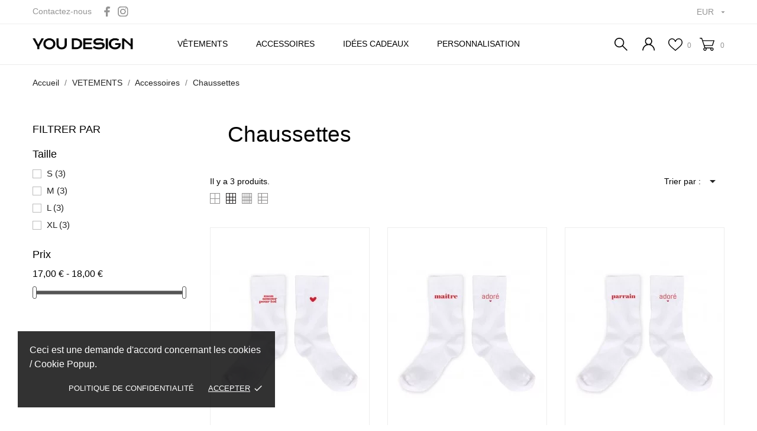

--- FILE ---
content_type: text/html; charset=utf-8
request_url: https://you-design.fr/767-chaussettes
body_size: 21467
content:
 <!doctype html>
 <html lang="fr" data-vers="1.7.8.10">
 
   <head>
     
       
  <meta charset="utf-8">


  <meta http-equiv="x-ua-compatible" content="ie=edge">



  <title>Chaussettes</title>
  <meta name="description" content="">
  <meta name="keywords" content="">
        <link rel="canonical" href="https://you-design.fr/767-chaussettes">
  


  <meta name="viewport" content="width=device-width, initial-scale=1">



  <link rel="icon" type="image/vnd.microsoft.icon" href="https://you-design.fr/img/favicon.ico?1701458788">
  <link rel="shortcut icon" type="image/x-icon" href="https://you-design.fr/img/favicon.ico?1701458788">



  <link rel="preload" as="font" href="/themes/veronica/assets/css/570eb83859dc23dd0eec423a49e147fe.woff2" type="font/woff2" crossorigin>

  <link rel="stylesheet" href="https://you-design.fr/modules/an_theme/views/css/owl.carousel.min.css" type="text/css" media="screen">
  <link rel="stylesheet" href="https://you-design.fr/modules/an_theme/views/css/animate.min.css" type="text/css" media="screen">
  <link rel="stylesheet" href="https://you-design.fr/themes/veronica/assets/cache/theme-2f067e44.css" type="text/css" media="all">




  

  <script type="text/javascript">
        var LS_Meta = {"v":"6.6.9"};
        var ceFrontendConfig = {"isEditMode":"","stretchedSectionContainer":false,"is_rtl":false};
        var prestashop = {"cart":{"products":[],"totals":{"total":{"type":"total","label":"Total","amount":0,"value":"0,00\u00a0\u20ac"},"total_including_tax":{"type":"total","label":"Total TTC","amount":0,"value":"0,00\u00a0\u20ac"},"total_excluding_tax":{"type":"total","label":"Total HT :","amount":0,"value":"0,00\u00a0\u20ac"}},"subtotals":{"products":{"type":"products","label":"Sous-total","amount":0,"value":"0,00\u00a0\u20ac"},"discounts":null,"shipping":{"type":"shipping","label":"Livraison","amount":0,"value":""},"tax":null},"products_count":0,"summary_string":"0 articles","vouchers":{"allowed":0,"added":[]},"discounts":[],"minimalPurchase":0,"minimalPurchaseRequired":""},"currency":{"id":1,"name":"Euro","iso_code":"EUR","iso_code_num":"978","sign":"\u20ac"},"customer":{"lastname":"","firstname":"","email":"","birthday":"0000-00-00","newsletter":"0","newsletter_date_add":"0000-00-00 00:00:00","optin":"0","website":null,"company":null,"siret":null,"ape":null,"is_logged":false,"gender":{"type":null,"name":null},"addresses":[]},"language":{"name":"Fran\u00e7ais (French)","iso_code":"fr","locale":"fr-FR","language_code":"fr-fr","is_rtl":"0","date_format_lite":"d\/m\/Y","date_format_full":"d\/m\/Y H:i:s","id":1},"page":{"title":"","canonical":"https:\/\/you-design.fr\/767-chaussettes","meta":{"title":"Chaussettes","description":"","keywords":"","robots":"index"},"page_name":"category","body_classes":{"lang-fr":true,"lang-rtl":false,"country-FR":true,"currency-EUR":true,"layout-left-column":true,"page-category":true,"tax-display-enabled":true,"category-id-767":true,"category-Chaussettes":true,"category-id-parent-766":true,"category-depth-level-4":true},"admin_notifications":[]},"shop":{"name":"YouDesign","logo":"https:\/\/you-design.fr\/img\/logo-1701458762.jpg","stores_icon":"https:\/\/you-design.fr\/img\/logo_stores.png","favicon":"https:\/\/you-design.fr\/img\/favicon.ico"},"urls":{"base_url":"https:\/\/you-design.fr\/","current_url":"https:\/\/you-design.fr\/767-chaussettes","shop_domain_url":"https:\/\/you-design.fr","img_ps_url":"https:\/\/you-design.fr\/img\/","img_cat_url":"https:\/\/you-design.fr\/img\/c\/","img_lang_url":"https:\/\/you-design.fr\/img\/l\/","img_prod_url":"https:\/\/you-design.fr\/img\/p\/","img_manu_url":"https:\/\/you-design.fr\/img\/m\/","img_sup_url":"https:\/\/you-design.fr\/img\/su\/","img_ship_url":"https:\/\/you-design.fr\/img\/s\/","img_store_url":"https:\/\/you-design.fr\/img\/st\/","img_col_url":"https:\/\/you-design.fr\/img\/co\/","img_url":"https:\/\/you-design.fr\/themes\/veronica\/assets\/img\/","css_url":"https:\/\/you-design.fr\/themes\/veronica\/assets\/css\/","js_url":"https:\/\/you-design.fr\/themes\/veronica\/assets\/js\/","pic_url":"https:\/\/you-design.fr\/upload\/","pages":{"address":"https:\/\/you-design.fr\/adresse","addresses":"https:\/\/you-design.fr\/adresses","authentication":"https:\/\/you-design.fr\/connexion","cart":"https:\/\/you-design.fr\/panier","category":"https:\/\/you-design.fr\/index.php?controller=category","cms":"https:\/\/you-design.fr\/index.php?controller=cms","contact":"https:\/\/you-design.fr\/nous-contacter","discount":"https:\/\/you-design.fr\/reduction","guest_tracking":"https:\/\/you-design.fr\/suivi-commande-invite","history":"https:\/\/you-design.fr\/historique-commandes","identity":"https:\/\/you-design.fr\/identite","index":"https:\/\/you-design.fr\/","my_account":"https:\/\/you-design.fr\/mon-compte","order_confirmation":"https:\/\/you-design.fr\/confirmation-commande","order_detail":"https:\/\/you-design.fr\/index.php?controller=order-detail","order_follow":"https:\/\/you-design.fr\/suivi-commande","order":"https:\/\/you-design.fr\/commande","order_return":"https:\/\/you-design.fr\/index.php?controller=order-return","order_slip":"https:\/\/you-design.fr\/avoirs","pagenotfound":"https:\/\/you-design.fr\/page-introuvable","password":"https:\/\/you-design.fr\/recuperation-mot-de-passe","pdf_invoice":"https:\/\/you-design.fr\/index.php?controller=pdf-invoice","pdf_order_return":"https:\/\/you-design.fr\/index.php?controller=pdf-order-return","pdf_order_slip":"https:\/\/you-design.fr\/index.php?controller=pdf-order-slip","prices_drop":"https:\/\/you-design.fr\/promotions","product":"https:\/\/you-design.fr\/index.php?controller=product","search":"https:\/\/you-design.fr\/recherche","sitemap":"https:\/\/you-design.fr\/plan-site","stores":"https:\/\/you-design.fr\/magasins","supplier":"https:\/\/you-design.fr\/fournisseur","register":"https:\/\/you-design.fr\/connexion?create_account=1","order_login":"https:\/\/you-design.fr\/commande?login=1"},"alternative_langs":[],"theme_assets":"\/themes\/veronica\/assets\/","actions":{"logout":"https:\/\/you-design.fr\/?mylogout="},"no_picture_image":{"bySize":{"attributes_default":{"url":"https:\/\/you-design.fr\/img\/p\/fr-default-attributes_default.jpg","width":36,"height":48},"slider_photo":{"url":"https:\/\/you-design.fr\/img\/p\/fr-default-slider_photo.jpg","width":95,"height":126},"small_default":{"url":"https:\/\/you-design.fr\/img\/p\/fr-default-small_default.jpg","width":98,"height":130},"cart_default":{"url":"https:\/\/you-design.fr\/img\/p\/fr-default-cart_default.jpg","width":100,"height":133},"cart_checkout":{"url":"https:\/\/you-design.fr\/img\/p\/fr-default-cart_checkout.jpg","width":120,"height":160},"menu_default":{"url":"https:\/\/you-design.fr\/img\/p\/fr-default-menu_default.jpg","width":135,"height":180},"product_min":{"url":"https:\/\/you-design.fr\/img\/p\/fr-default-product_min.jpg","width":167,"height":224},"catalog_small":{"url":"https:\/\/you-design.fr\/img\/p\/fr-default-catalog_small.jpg","width":193,"height":257},"home_default":{"url":"https:\/\/you-design.fr\/img\/p\/fr-default-home_default.jpg","width":268,"height":357},"catalog_large":{"url":"https:\/\/you-design.fr\/img\/p\/fr-default-catalog_large.jpg","width":418,"height":557},"medium_default":{"url":"https:\/\/you-design.fr\/img\/p\/fr-default-medium_default.jpg","width":452,"height":601},"large_default":{"url":"https:\/\/you-design.fr\/img\/p\/fr-default-large_default.jpg","width":570,"height":760},"product_zoom":{"url":"https:\/\/you-design.fr\/img\/p\/fr-default-product_zoom.jpg","width":1200,"height":1600}},"small":{"url":"https:\/\/you-design.fr\/img\/p\/fr-default-attributes_default.jpg","width":36,"height":48},"medium":{"url":"https:\/\/you-design.fr\/img\/p\/fr-default-product_min.jpg","width":167,"height":224},"large":{"url":"https:\/\/you-design.fr\/img\/p\/fr-default-product_zoom.jpg","width":1200,"height":1600},"legend":""}},"configuration":{"display_taxes_label":true,"display_prices_tax_incl":true,"is_catalog":false,"show_prices":true,"opt_in":{"partner":true},"quantity_discount":{"type":"discount","label":"Remise sur prix unitaire"},"voucher_enabled":0,"return_enabled":0},"field_required":[],"breadcrumb":{"links":[{"title":"Accueil","url":"https:\/\/you-design.fr\/"},{"title":"VETEMENTS","url":"https:\/\/you-design.fr\/12-vetements"},{"title":"Accessoires","url":"https:\/\/you-design.fr\/766-accessoires"},{"title":"Chaussettes","url":"https:\/\/you-design.fr\/767-chaussettes"}],"count":4},"link":{"protocol_link":"https:\/\/","protocol_content":"https:\/\/"},"time":1768368764,"static_token":"5910cbe1ea6b320d0ed3d50856349716","token":"9a707b6dbb612f577d80ebf32c0aa74f","debug":false};
        var prestashopFacebookAjaxController = "https:\/\/you-design.fr\/module\/ps_facebook\/Ajax";
      </script>



  <script>
                var jprestaUpdateCartDirectly = 0;
                var jprestaUseCreativeElements = 1;
                </script><script>
pcRunDynamicModulesJs = function() {
// Autoconf - 2024-10-17T09:33:17+00:00
// blockwishlist
if (typeof wishlistProductsIds != 'undefined') {
    var wishlistProductsIdsFixed = new Array();
    if (typeof(wishlistProductsIds) != 'undefined' && $.isArray(wishlistProductsIds)) {
        $.each(wishlistProductsIds, function(i, p) {
            if ($.inArray(parseInt(p.id_product), wishlistProductsIdsFixed) == -1)
                wishlistProductsIdsFixed.push(parseInt(p.id_product))
        });
    };
    wishlistProductsIds = wishlistProductsIdsFixed;
    $('.addToWishlist').each(function() {
        if ($.inArray(parseInt($(this).attr('rel')), wishlistProductsIdsFixed) != -1) {
            $(this).addClass('active').addClass('checked');
        } else {
            $(this).removeClass('active').removeClass('checked');
        }
    });
}
// ps_shoppingcart
setTimeout("prestashop.emit('updateCart', {reason: {linkAction: 'refresh'}, resp: {errors:[]}});", 10);
};</script><meta name="generator" content="Powered by Creative Slider 6.6.9 - Multi-Purpose, Responsive, Parallax, Mobile-Friendly Slider Module for PrestaShop." />
<script>
	var an_productattributes = {
		controller: "https://you-design.fr/module/an_productattributes/ajax",
		config: JSON.parse('{\"type_view\":\"standart\",\"color_type_view\":\"color\",\"display_add_to_cart\":\"1\",\"display_quantity\":\"1\",\"display_labels\":\"0\",\"product_miniature\":\".js-product-miniature\",\"thumbnail_container\":\".thumbnail-container\",\"price\":\".price\",\"regular_price\":\".regular-price\",\"product_price_and_shipping\":\".product-price-and-shipping\",\"separator\":\" \\/ \",\"background_sold_out\":\"#ffc427\",\"color_sold_out\":\"#ffffff\",\"background_sale\":\"#e53d60\",\"color_sale\":\"#ffffff\",\"display_prices\":\"1\",\"text_out_of_stock\":false,\"txt_out_of_stock\":false}'),
		loader: '<div class="anpa-loader js-anpa-loader"><div class="anpa-loader-bg" data-js-loader-bg=""></div><div class="anpa-loader-spinner" data-js-loader-spinner=""><svg xmlns="http://www.w3.org/2000/svg" xmlns:xlink="http://www.w3.org/1999/xlink" style="margin: auto; background-image: none; display: block; shape-rendering: auto; animation-play-state: running; animation-delay: 0s; background-position: initial initial; background-repeat: initial initial;" width="254px" height="254px" viewBox="0 0 100 100" preserveAspectRatio="xMidYMid"><path fill="none" stroke="#1d0e0b" stroke-width="3" stroke-dasharray="42.76482137044271 42.76482137044271" d="M24.3 30C11.4 30 5 43.3 5 50s6.4 20 19.3 20c19.3 0 32.1-40 51.4-40 C88.6 30 95 43.3 95 50s-6.4 20-19.3 20C56.4 70 43.6 30 24.3 30z" stroke-linecap="round" style="transform: scale(0.22); transform-origin: 50px 50px; animation-play-state: running; animation-delay: 0s;"> <animate attributeName="stroke-dashoffset" repeatCount="indefinite" dur="1s" keyTimes="0;1" values="0;256.58892822265625" style="animation-play-state: running; animation-delay: 0s;"></animate></path></svg></div></div>',
	}
</script><div class="notification_cookie">
    <div class="notification_cookie-content">
        <p>Ceci est une demande d'accord concernant les cookies  / Cookie Popup.</p>        <div class="notification_cookie-action">
                            <a href="#" class="notification_cookie-link">Politique de confidentialité</a>
                        <span class="notification_cookie-accept">Accepter<i class="material-icons">done</i></span>
        </div>
    </div>
</div>




     
   </head>
 
   <body id="category" class="
              leftColDefault          lang-fr country-fr currency-eur layout-left-column page-category tax-display-enabled category-id-767 category-chaussettes category-id-parent-766 category-depth-level-4 elementor-page elementor-page-767040101  mCustomScrollbar"   >
 
     
       
     
 
     <main>
       
                
 
       <header id="header"  class="header3">
         
            
    
   
     <div class="header-banner">
       
     </div>
   
 
 
   
     <nav class="header-nav tablet-h" >
       <div class="container">
           <div class="row">
             <div class="hidden-md-down header-nav-inside vertical-center">
               <div class="col-md-4 col-xs-12 left-nav">
                 <div id="_desktop_contact_link">
  <div id="contact-link">
    <a href="https://you-design.fr/nous-contacter">Contactez-nous</a>
  </div>
</div>

  <div class="block-social">
    <ul>
              <li class="facebook">
                  <a href="https://www.facebook.com/fryoudesign" target="_blank" aria-label="facebook">
        		        <span class="anicon">
                                         <svg
                       xmlns="http://www.w3.org/2000/svg"
                       xmlns:xlink="http://www.w3.org/1999/xlink"
                       width="11px" height="17px">
                      <path fill-rule="evenodd"  fill="rgb(67, 100, 168)"
                       d="M10.322,0.602 C9.250,0.390 8.241,0.014 7.115,0.014 C3.871,0.014 2.974,1.688 2.974,4.354 L2.974,6.541 L0.336,6.541 L0.336,9.816 L2.974,9.816 L2.974,17.007 L6.281,17.007 L6.281,9.816 L9.167,9.816 L9.698,6.541 L6.281,6.541 L6.281,4.780 C6.281,3.927 6.620,3.394 7.884,3.394 C8.352,3.394 9.094,3.474 9.643,3.581 L10.322,0.602 Z"/>
                      </svg>
                          		        </span>
        		        <span class="block-social-label">Facebook</span>
        		      </a>
                </li>
              <li class="instagram">
                  <a href="https://www.instagram.com/youdesignfr/" target="_blank" aria-label="instagram">
        		        <span class="anicon">
                                         <svg
                       xmlns="http://www.w3.org/2000/svg"
                       xmlns:xlink="http://www.w3.org/1999/xlink"
                       width="18px" height="17px">
                      <defs>
                      <linearGradient id="PSgrad_0" x1="0%" x2="54.464%" y1="83.867%" y2="0%">
                        <stop offset="0%" stop-color="rgb(247,186,0)" stop-opacity="1" />
                        <stop offset="50%" stop-color="rgb(212,32,79)" stop-opacity="1" />
                        <stop offset="100%" stop-color="rgb(118,53,171)" stop-opacity="1" />
                      </linearGradient>
                      </defs>
                      <path fill-rule="evenodd"  fill="rgb(0, 0, 0)"
                       d="M12.429,17.000 L5.310,17.000 C2.589,17.000 0.375,14.788 0.375,12.070 L0.375,4.960 C0.375,2.242 2.589,0.031 5.310,0.031 L12.429,0.031 C15.151,0.031 17.365,2.242 17.365,4.960 L17.365,12.071 C17.365,14.788 15.151,17.000 12.429,17.000 ZM16.037,4.960 C16.037,2.973 14.419,1.357 12.429,1.357 L5.310,1.357 C3.321,1.357 1.702,2.973 1.702,4.960 L1.702,12.071 C1.702,14.058 3.321,15.674 5.310,15.674 L12.429,15.674 C14.419,15.674 16.037,14.058 16.037,12.070 L16.037,4.960 ZM13.515,4.539 C13.149,4.539 12.852,4.242 12.852,3.876 C12.852,3.509 13.149,3.213 13.515,3.213 C13.882,3.213 14.179,3.509 14.179,3.876 C14.179,4.242 13.882,4.539 13.515,4.539 ZM8.870,13.089 C6.345,13.089 4.290,11.038 4.290,8.515 C4.290,5.994 6.345,3.942 8.870,3.942 C11.395,3.942 13.449,5.994 13.449,8.515 C13.449,11.038 11.395,13.089 8.870,13.089 ZM8.870,5.267 C7.076,5.267 5.618,6.724 5.618,8.515 C5.618,10.307 7.076,11.763 8.870,11.763 C10.663,11.763 12.122,10.307 12.122,8.515 C12.122,6.724 10.663,5.267 8.870,5.267 Z"/>
                      <path fill="url(#PSgrad_0)"
                       d="M12.429,17.000 L5.310,17.000 C2.589,17.000 0.375,14.788 0.375,12.070 L0.375,4.960 C0.375,2.242 2.589,0.031 5.310,0.031 L12.429,0.031 C15.151,0.031 17.365,2.242 17.365,4.960 L17.365,12.071 C17.365,14.788 15.151,17.000 12.429,17.000 ZM16.037,4.960 C16.037,2.973 14.419,1.357 12.429,1.357 L5.310,1.357 C3.321,1.357 1.702,2.973 1.702,4.960 L1.702,12.071 C1.702,14.058 3.321,15.674 5.310,15.674 L12.429,15.674 C14.419,15.674 16.037,14.058 16.037,12.070 L16.037,4.960 ZM13.515,4.539 C13.149,4.539 12.852,4.242 12.852,3.876 C12.852,3.509 13.149,3.213 13.515,3.213 C13.882,3.213 14.179,3.509 14.179,3.876 C14.179,4.242 13.882,4.539 13.515,4.539 ZM8.870,13.089 C6.345,13.089 4.290,11.038 4.290,8.515 C4.290,5.994 6.345,3.942 8.870,3.942 C11.395,3.942 13.449,5.994 13.449,8.515 C13.449,11.038 11.395,13.089 8.870,13.089 ZM8.870,5.267 C7.076,5.267 5.618,6.724 5.618,8.515 C5.618,10.307 7.076,11.763 8.870,11.763 C10.663,11.763 12.122,10.307 12.122,8.515 C12.122,6.724 10.663,5.267 8.870,5.267 Z"/>
                      </svg>
                          		        </span>
        		        <span class="block-social-label">Instagram</span>
        		      </a>
                </li>
          </ul>
  </div>


               </div>
               <div class="col-md-8 right-nav">
                   <div id="_desktop_currency_selector" class="lang_and_сr">
  <div class="currency-selector dropdown js-dropdown">
    <span id="currency-selector-label" class="
          hidden-lg-up
     lang_and_сr_label">Devise :</span>
    <button data-target="#" data-toggle="dropdown" class="
              hidden-md-down
           btn-unstyle" aria-haspopup="true" aria-expanded="false" aria-label="Sélecteur de devise EUR">
      <span class="expand-more _gray-darker">EUR</span>
      <i class="material-icons expand-more">&#xE5C5;</i>
    </button>
    <ul class="dropdown-menu 
              hidden-md-down
           " aria-labelledby="currency-selector-label">
              <li  class="current" >
          <a title="Euro" rel="nofollow" href="https://you-design.fr/767-chaussettes?SubmitCurrency=1&amp;id_currency=1" class="dropdown-item">EUR</a>
        </li>
              <li >
          <a title="Livre sterling" rel="nofollow" href="https://you-design.fr/767-chaussettes?SubmitCurrency=1&amp;id_currency=2" class="dropdown-item">GBP</a>
        </li>
          </ul>
    <select class="link 
              hidden-lg-up
           " aria-labelledby="currency-selector-label">
              <option value="https://you-design.fr/767-chaussettes?SubmitCurrency=1&amp;id_currency=1" selected="selected">EUR</option>
              <option value="https://you-design.fr/767-chaussettes?SubmitCurrency=1&amp;id_currency=2">GBP</option>
          </select>
    <div class="mobile_item_wrapper
          hidden-lg-up
        ">
      <span>EUR</span>
      <span class="mobile-toggler">
       <svg 
       xmlns="http://www.w3.org/2000/svg"
       xmlns:xlink="http://www.w3.org/1999/xlink"
       width="5px" height="9px">
      <path fill-rule="evenodd"  fill="rgb(0, 0, 0)"
       d="M4.913,4.292 L0.910,0.090 C0.853,0.030 0.787,-0.000 0.713,-0.000 C0.639,-0.000 0.572,0.030 0.515,0.090 L0.086,0.541 C0.029,0.601 -0.000,0.670 -0.000,0.749 C-0.000,0.827 0.029,0.896 0.086,0.956 L3.462,4.500 L0.086,8.044 C0.029,8.104 -0.000,8.173 -0.000,8.251 C-0.000,8.330 0.029,8.399 0.086,8.459 L0.515,8.910 C0.572,8.970 0.639,9.000 0.713,9.000 C0.787,9.000 0.853,8.970 0.910,8.910 L4.913,4.707 C4.970,4.647 4.999,4.578 4.999,4.500 C4.999,4.422 4.970,4.353 4.913,4.292 Z"/>
      </svg>
      </span>
    </div>
     <div class="adropdown-mobile">
              <a title="Euro" rel="nofollow" href="https://you-design.fr/767-chaussettes?SubmitCurrency=1&amp;id_currency=1" class="">EUR</a>
              <a title="Livre sterling" rel="nofollow" href="https://you-design.fr/767-chaussettes?SubmitCurrency=1&amp;id_currency=2" class="">GBP</a>
          </div>
  </div>
 
   
</div>

               </div>
             </div>
             <div class="hidden-lg-up text-sm-center mobile">
                <div class="mobile-header">
                    <div class="float-xs-left" id="menu-icon">
                      <svg
                      xmlns="http://www.w3.org/2000/svg"
                      xmlns:xlink="http://www.w3.org/1999/xlink"
                      width="19px" height="17px">
                     <path fill-rule="evenodd"  fill="rgb(0, 0, 0)"
                      d="M18.208,9.273 L0.792,9.273 C0.354,9.273 0.000,8.927 0.000,8.500 C0.000,8.073 0.354,7.727 0.792,7.727 L18.208,7.727 C18.645,7.727 19.000,8.073 19.000,8.500 C19.000,8.927 18.646,9.273 18.208,9.273 ZM18.208,1.545 L0.792,1.545 C0.354,1.545 0.000,1.199 0.000,0.773 C0.000,0.346 0.354,-0.000 0.792,-0.000 L18.208,-0.000 C18.645,-0.000 19.000,0.346 19.000,0.773 C19.000,1.199 18.646,1.545 18.208,1.545 ZM0.792,15.455 L18.208,15.455 C18.645,15.455 19.000,15.801 19.000,16.227 C19.000,16.654 18.646,17.000 18.208,17.000 L0.792,17.000 C0.354,17.000 0.000,16.654 0.000,16.227 C0.000,15.801 0.354,15.455 0.792,15.455 Z"/>
                     </svg>
                    </div>
                   <div class="float-xs-right" id="_mobile_cart"></div>
                   <div class="top-logo" id="_mobile_logo"></div>
                </div>
                <div class="mobile-header-holder"></div>
               <div class="clearfix"></div>
             </div>
           </div>
       </div>
     </nav>
   
 
   
     <div class="header-top tablet-h" data-mobilemenu='992'>
                            <div class="container">
              <div class="row header-top-wrapper">
                <div class="
col-md-2
vertical-center hidden-md-down" id="_desktop_logo">
    <a href="https://you-design.fr/" aria-label="YouDesign">
                    <img class="logo img-responsive" src="https://you-design.fr/img/logo-1701458762.jpg"
			                        alt="YouDesign">
            </a>
</div>
                <div class="col-md-7 col-xs-12 position-static">
                 <div class="vertical-center header-top-nav">
                   <div class="amega-menu hidden-md-down">
<div id="amegamenu" class="">
  <div class=" fixed-menu-container">
  <div class="
col-md-2
vertical-center hidden-md-down" id="_desktop_logo">
    <a href="https://you-design.fr/" aria-label="YouDesign">
                    <img class="logo img-responsive" src="https://you-design.fr/img/logo-1701458762.jpg"
			                        alt="YouDesign">
            </a>
</div>
  <ul class="anav-top">
    <li class="amenu-item mm-1 plex">
    <a href="/12-vetements" class="amenu-link">      Vêtements
          </a>
        <span class="mobile-toggle-plus"><i class="caret-down-icon"></i></span>
    <div class="adropdown adropdown-2" >
      
      <div class="dropdown-bgimage" ></div>
      
           
            <div class="dropdown-content acontent-1 dd-5">
		                            <div class="categories-grid">
                      	
                            <div class="category-item level-1">
                                <p class="h5 category-title"><a href="https://you-design.fr/13-t-shirts" title="T-shirts">T-shirts</a></p>
                                
                            <div class="category-item level-2">
                                <p class="h5 category-title"><a href="https://you-design.fr/341-nos-themes" title="Nos thèmes">Nos thèmes</a></p>
                                
                            </div>
                        
                            </div>
                        
          </div>
          
              </div>
                 
            <div class="dropdown-content acontent-1 dd-6">
		                            <div class="categories-grid">
                      	
                            <div class="category-item level-1">
                                <p class="h5 category-title"><a href="https://you-design.fr/14-sweat-shirts" title="Sweat-shirts">Sweat-shirts</a></p>
                                
                            <div class="category-item level-2">
                                <p class="h5 category-title"><a href="https://you-design.fr/343-nos-themes" title="Nos thèmes">Nos thèmes</a></p>
                                
                            </div>
                        
                            </div>
                        
          </div>
          
              </div>
                 
            <div class="dropdown-content acontent-1 dd-8">
		                            <div class="categories-grid">
                      	
                            <div class="category-item level-1">
                                <p class="h5 category-title"><a href="https://you-design.fr/766-accessoires" title="Accessoires">Accessoires</a></p>
                                
                            <div class="category-item level-2">
                                <p class="h5 category-title"><a href="https://you-design.fr/767-chaussettes" title="Chaussettes">Chaussettes</a></p>
                                
                            </div>
                        
                            </div>
                        
          </div>
          
              </div>
                 
            <div class="dropdown-content acontent-1 dd-7">
		                            <div class="categories-grid">
                      	
                            <div class="category-item level-1">
                                <p class="h5 category-title"><a href="https://you-design.fr/17-bebes" title="Bébés">Bébés</a></p>
                                
                            <div class="category-item level-2">
                                <p class="h5 category-title"><a href="https://you-design.fr/728-bavoirs" title="Bavoirs">Bavoirs</a></p>
                                
                            </div>
                        
                            <div class="category-item level-2">
                                <p class="h5 category-title"><a href="https://you-design.fr/776-bodies" title="Bodies">Bodies</a></p>
                                
                            </div>
                        
                            <div class="category-item level-2">
                                <p class="h5 category-title"><a href="https://you-design.fr/838-pack-naissance" title="Pack naissance">Pack naissance</a></p>
                                
                            </div>
                        
                            </div>
                        
          </div>
          
              </div>
                </div>
      </li>
    <li class="amenu-item mm-5 plex">
    <a href="/25-accessoires-bureau" class="amenu-link">      Accessoires
          </a>
        <span class="mobile-toggle-plus"><i class="caret-down-icon"></i></span>
    <div class="adropdown adropdown-3" >
      
      <div class="dropdown-bgimage" ></div>
      
           
            <div class="dropdown-content acontent-1 dd-24">
		                            <div class="categories-grid">
                      	
                            <div class="category-item level-1">
                                <p class="h5 category-title"><a href="https://you-design.fr/324-vaisselles" title="Vaisselles">Vaisselles</a></p>
                                
                            <div class="category-item level-2">
                                <p class="h5 category-title"><a href="https://you-design.fr/330-gourdes" title="Gourdes">Gourdes</a></p>
                                
                            </div>
                        
                            <div class="category-item level-2">
                                <p class="h5 category-title"><a href="https://you-design.fr/328-mugs" title="Mugs">Mugs</a></p>
                                
                            </div>
                        
                            </div>
                        
          </div>
          
              </div>
                 
            <div class="dropdown-content acontent-1 dd-27">
		                            <div class="categories-grid">
                      	
                            <div class="category-item level-1">
                                <p class="h5 category-title"><a href="https://you-design.fr/76-deco-maison" title="Déco maison">Déco maison</a></p>
                                
                            <div class="category-item level-2">
                                <p class="h5 category-title"><a href="https://you-design.fr/545-housses-coussins" title="Housses coussins">Housses coussins</a></p>
                                
                            </div>
                        
                            <div class="category-item level-2">
                                <p class="h5 category-title"><a href="https://you-design.fr/929-ornements-ceramiques" title="Ornements céramiques">Ornements céramiques</a></p>
                                
                            </div>
                        
                            </div>
                        
          </div>
          
              </div>
                 
            <div class="dropdown-content acontent-1 dd-16">
		                            <div class="categories-grid">
                      	
                            <div class="category-item level-1">
                                <p class="h5 category-title"><a href="https://you-design.fr/335-bureaux" title="Bureaux">Bureaux</a></p>
                                
                            <div class="category-item level-2">
                                <p class="h5 category-title"><a href="https://you-design.fr/27-tapis-de-souris" title="Tapis de souris">Tapis de souris</a></p>
                                
                            </div>
                        
                            <div class="category-item level-2">
                                <p class="h5 category-title"><a href="https://you-design.fr/26-trousses-a-crayons" title="Trousses à crayons">Trousses à crayons</a></p>
                                
                            </div>
                        
                            <div class="category-item level-2">
                                <p class="h5 category-title"><a href="https://you-design.fr/483-pot-a-crayons" title="Pot à crayons">Pot à crayons</a></p>
                                
                            </div>
                        
                            </div>
                        
          </div>
          
              </div>
                 
            <div class="dropdown-content acontent-1 dd-31">
		                            <div class="categories-grid">
                      	
                            <div class="category-item level-1">
                                <p class="h5 category-title"><a href="https://you-design.fr/22-sacs" title="Sacs">Sacs</a></p>
                                
                            <div class="category-item level-2">
                                <p class="h5 category-title"><a href="https://you-design.fr/552-tote-bag" title="Tote bag">Tote bag</a></p>
                                
                            </div>
                        
                            <div class="category-item level-2">
                                <p class="h5 category-title"><a href="https://you-design.fr/554-pochettes" title="Pochettes">Pochettes</a></p>
                                
                            </div>
                        
                            <div class="category-item level-2">
                                <p class="h5 category-title"><a href="https://you-design.fr/704-porte-cles-cuir" title="Porte-clés cuir">Porte-clés cuir</a></p>
                                
                            </div>
                        
                            </div>
                        
          </div>
          
              </div>
                 
            <div class="dropdown-content acontent-1 dd-36">
		                            <div class="categories-grid">
                      	
                            <div class="category-item level-1">
                                <p class="h5 category-title"><a href="https://you-design.fr/702-fumeurs" title="Fumeurs">Fumeurs</a></p>
                                
                            <div class="category-item level-2">
                                <p class="h5 category-title"><a href="https://you-design.fr/727-briquets-essence" title="Briquets essence">Briquets essence</a></p>
                                
                            </div>
                        
                            </div>
                        
          </div>
          
              </div>
                 
            <div class="dropdown-content acontent-1 dd-41">
		                            <div class="categories-grid">
                      	
          </div>
          
              </div>
                </div>
      </li>
    <li class="amenu-item mm-6 plex">
    <a href="/31-idees-cadeaux" class="amenu-link">      Idées Cadeaux
          </a>
        <span class="mobile-toggle-plus"><i class="caret-down-icon"></i></span>
    <div class="adropdown adropdown-4" >
      
      <div class="dropdown-bgimage" ></div>
      
           
            <div class="dropdown-content acontent-1 dd-19">
		                            <div class="categories-grid">
                      	
                            <div class="category-item level-1">
                                <p class="h5 category-title"><a href="https://you-design.fr/895-evenements" title="Evènements">Evènements</a></p>
                                
                            <div class="category-item level-2">
                                <p class="h5 category-title"><a href="https://you-design.fr/899-fete-des-meres" title="Fête des mères">Fête des mères</a></p>
                                
                            </div>
                        
                            <div class="category-item level-2">
                                <p class="h5 category-title"><a href="https://you-design.fr/900-fete-des-peres" title="Fête des pères">Fête des pères</a></p>
                                
                            </div>
                        
                            <div class="category-item level-2">
                                <p class="h5 category-title"><a href="https://you-design.fr/901-annonce-naissance" title="Annonce Naissance">Annonce Naissance</a></p>
                                
                            </div>
                        
                            <div class="category-item level-2">
                                <p class="h5 category-title"><a href="https://you-design.fr/902-parrain-marraine" title="Parrain Marraine">Parrain Marraine</a></p>
                                
                            </div>
                        
                            <div class="category-item level-2">
                                <p class="h5 category-title"><a href="https://you-design.fr/904-baptemecommunion" title="Baptême/Communion">Baptême/Communion</a></p>
                                
                            </div>
                        
                            <div class="category-item level-2">
                                <p class="h5 category-title"><a href="https://you-design.fr/905-mariageevjftemoin" title="Mariage/EVJF/Témoin">Mariage/EVJF/Témoin</a></p>
                                
                            </div>
                        
                            <div class="category-item level-2">
                                <p class="h5 category-title"><a href="https://you-design.fr/986-lgbtqia" title="LGBTQIA+">LGBTQIA+</a></p>
                                
                            </div>
                        
                            <div class="category-item level-2">
                                <p class="h5 category-title"><a href="https://you-design.fr/906-anniversaire" title="Anniversaire">Anniversaire</a></p>
                                
                            </div>
                        
                            <div class="category-item level-2">
                                <p class="h5 category-title"><a href="https://you-design.fr/908-retraite" title="Retraite">Retraite</a></p>
                                
                            </div>
                        
                            <div class="category-item level-2">
                                <p class="h5 category-title"><a href="https://you-design.fr/910-cremaillere" title="Crémaillère">Crémaillère</a></p>
                                
                            </div>
                        
                            <div class="category-item level-2">
                                <p class="h5 category-title"><a href="https://you-design.fr/909-saint-valentin" title="Saint Valentin">Saint Valentin</a></p>
                                
                            </div>
                        
                            <div class="category-item level-2">
                                <p class="h5 category-title"><a href="https://you-design.fr/907-noel" title="Noël">Noël</a></p>
                                
                            </div>
                        
                            <div class="category-item level-2">
                                <p class="h5 category-title"><a href="https://you-design.fr/960-paques" title="Pâques">Pâques</a></p>
                                
                            </div>
                        
                            <div class="category-item level-2">
                                <p class="h5 category-title"><a href="https://you-design.fr/961-halloween" title="Halloween">Halloween</a></p>
                                
                            </div>
                        
                            <div class="category-item level-2">
                                <p class="h5 category-title"><a href="https://you-design.fr/962-rentree-scolairediplome" title="Rentrée scolaire/Diplôme">Rentrée scolaire/Diplôme</a></p>
                                
                            </div>
                        
                            <div class="category-item level-2">
                                <p class="h5 category-title"><a href="https://you-design.fr/963-ramadanmusulman" title="Ramadan/Musulman">Ramadan/Musulman</a></p>
                                
                            </div>
                        
                            <div class="category-item level-2">
                                <p class="h5 category-title"><a href="https://you-design.fr/964-hanoucca-yom-kippour" title="Hanoucca Yom Kippour">Hanoucca Yom Kippour</a></p>
                                
                            </div>
                        
                            </div>
                        
          </div>
          
              </div>
                 
            <div class="dropdown-content acontent-1 dd-21">
		                            <div class="categories-grid">
                      	
                            <div class="category-item level-1">
                                <p class="h5 category-title"><a href="https://you-design.fr/896-metiers" title="Métiers">Métiers</a></p>
                                
                            <div class="category-item level-2">
                                <p class="h5 category-title"><a href="https://you-design.fr/915-infirmiere" title="Infirmièr/e">Infirmièr/e</a></p>
                                
                            </div>
                        
                            <div class="category-item level-2">
                                <p class="h5 category-title"><a href="https://you-design.fr/914-atsem" title="Atsem">Atsem</a></p>
                                
                            </div>
                        
                            <div class="category-item level-2">
                                <p class="h5 category-title"><a href="https://you-design.fr/912-nounou" title="Nounou">Nounou</a></p>
                                
                            </div>
                        
                            <div class="category-item level-2">
                                <p class="h5 category-title"><a href="https://you-design.fr/913-maitre-d-ecole" title="Maître d'école">Maître d'école</a></p>
                                
                            </div>
                        
                            <div class="category-item level-2">
                                <p class="h5 category-title"><a href="https://you-design.fr/997-animateur" title="Animateur">Animateur</a></p>
                                
                            </div>
                        
                            <div class="category-item level-2">
                                <p class="h5 category-title"><a href="https://you-design.fr/992-routier" title="Routier">Routier</a></p>
                                
                            </div>
                        
                            <div class="category-item level-2">
                                <p class="h5 category-title"><a href="https://you-design.fr/998-retraite" title="Retraite">Retraite</a></p>
                                
                            </div>
                        
                            <div class="category-item level-2">
                                <p class="h5 category-title"><a href="https://you-design.fr/916-autres" title="Autres">Autres</a></p>
                                
                            </div>
                        
                            </div>
                        
          </div>
          
              </div>
                 
            <div class="dropdown-content acontent-1 dd-20">
		                            <div class="categories-grid">
                      	
                            <div class="category-item level-1">
                                <p class="h5 category-title"><a href="https://you-design.fr/897-familles-et-amis" title="Familles et Amis">Familles et Amis</a></p>
                                
                            <div class="category-item level-2">
                                <p class="h5 category-title"><a href="https://you-design.fr/917-amis" title="Amis">Amis</a></p>
                                
                            </div>
                        
                            <div class="category-item level-2">
                                <p class="h5 category-title"><a href="https://you-design.fr/918-soeur" title="Soeur">Soeur</a></p>
                                
                            </div>
                        
                            <div class="category-item level-2">
                                <p class="h5 category-title"><a href="https://you-design.fr/919-frere" title="Frère">Frère</a></p>
                                
                            </div>
                        
                            <div class="category-item level-2">
                                <p class="h5 category-title"><a href="https://you-design.fr/920-tatie" title="Tatie">Tatie</a></p>
                                
                            </div>
                        
                            <div class="category-item level-2">
                                <p class="h5 category-title"><a href="https://you-design.fr/921-tonton" title="Tonton">Tonton</a></p>
                                
                            </div>
                        
                            <div class="category-item level-2">
                                <p class="h5 category-title"><a href="https://you-design.fr/994-mamanpapa" title="Maman/Papa">Maman/Papa</a></p>
                                
                            </div>
                        
                            <div class="category-item level-2">
                                <p class="h5 category-title"><a href="https://you-design.fr/922-papymamie" title="Papy/Mamie">Papy/Mamie</a></p>
                                
                            </div>
                        
                            <div class="category-item level-2">
                                <p class="h5 category-title"><a href="https://you-design.fr/993-parrainmarraine" title="Parrain/Marraine">Parrain/Marraine</a></p>
                                
                            </div>
                        
                            <div class="category-item level-2">
                                <p class="h5 category-title"><a href="https://you-design.fr/923-bebeenfant" title="Bébé/Enfant">Bébé/Enfant</a></p>
                                
                            </div>
                        
                            <div class="category-item level-2">
                                <p class="h5 category-title"><a href="https://you-design.fr/996-belle-famille" title="Belle-famille">Belle-famille</a></p>
                                
                            </div>
                        
                            <div class="category-item level-2">
                                <p class="h5 category-title"><a href="https://you-design.fr/924-autres" title="Autres">Autres</a></p>
                                
                            </div>
                        
                            </div>
                        
          </div>
          
              </div>
                 
            <div class="dropdown-content acontent-1 dd-30">
		                            <div class="categories-grid">
                      	
                            <div class="category-item level-1">
                                <p class="h5 category-title"><a href="https://you-design.fr/898-divers" title="Divers">Divers</a></p>
                                
                            <div class="category-item level-2">
                                <p class="h5 category-title"><a href="https://you-design.fr/928-humour-vulgaire" title="Humour vulgaire">Humour vulgaire</a></p>
                                
                            </div>
                        
                            <div class="category-item level-2">
                                <p class="h5 category-title"><a href="https://you-design.fr/999-animaux" title="Animaux">Animaux</a></p>
                                
                            </div>
                        
                            <div class="category-item level-2">
                                <p class="h5 category-title"><a href="https://you-design.fr/927-fan-celebrites" title="Fan Célébrités">Fan Célébrités</a></p>
                                
                            </div>
                        
                            <div class="category-item level-2">
                                <p class="h5 category-title"><a href="https://you-design.fr/989-sports" title="Sports">Sports</a></p>
                                
                            </div>
                        
                            <div class="category-item level-2">
                                <p class="h5 category-title"><a href="https://you-design.fr/1027-netflix" title="Netflix">Netflix</a></p>
                                
                            </div>
                        
                            <div class="category-item level-2">
                                <p class="h5 category-title"><a href="https://you-design.fr/965-rock-" title="Rock'">Rock'</a></p>
                                
                            </div>
                        
                            <div class="category-item level-2">
                                <p class="h5 category-title"><a href="https://you-design.fr/925-cabinet-curiosites" title="Cabinet curiosités">Cabinet curiosités</a></p>
                                
                            </div>
                        
                            <div class="category-item level-2">
                                <p class="h5 category-title"><a href="https://you-design.fr/985-karaoke" title="Karaoké">Karaoké</a></p>
                                
                            </div>
                        
                            </div>
                        
          </div>
          
              </div>
                </div>
      </li>
    <li class="amenu-item mm-10 plex">
    <span class="amenu-link">      Personnalisation
          </span>
        <span class="mobile-toggle-plus"><i class="caret-down-icon"></i></span>
    <div class="adropdown adropdown-2" >
      
      <div class="dropdown-bgimage" ></div>
      
           
            <div class="dropdown-content acontent-1 dd-43">
		                            <div class="categories-grid">
                      	
          </div>
          
              </div>
                </div>
      </li>
    
  </ul>
  <div class="col-md-2 fixed-menu-right">
    
    <div id="_fixed_cart" class="hidden-md-down">
        <a class="blockcart-link" rel="nofollow" href="https://you-design.fr/panier">
                                            <svg
            xmlns="http://www.w3.org/2000/svg"
            xmlns:xlink="http://www.w3.org/1999/xlink"
            width="25px" height="22px">
           <path fill-rule="evenodd"  fill="rgb(0, 0, 0)"
            d="M0.694,1.375 L2.971,1.375 L8.116,16.655 C7.031,17.030 6.249,18.050 6.249,19.250 C6.249,20.766 7.495,22.000 9.027,22.000 C10.559,22.000 11.805,20.766 11.805,19.250 C11.805,18.749 11.667,18.280 11.429,17.875 L18.431,17.875 C18.193,18.280 18.055,18.749 18.055,19.250 C18.055,20.766 19.301,22.000 20.833,22.000 C22.365,22.000 23.611,20.766 23.611,19.250 C23.611,17.734 22.365,16.500 20.833,16.500 L9.528,16.500 L8.602,13.750 L21.528,13.750 C21.826,13.750 22.092,13.560 22.186,13.280 L24.964,5.030 C25.035,4.820 24.999,4.590 24.869,4.410 C24.738,4.231 24.529,4.125 24.305,4.125 L5.361,4.125 L4.130,0.470 C4.036,0.189 3.770,-0.000 3.472,-0.000 L0.694,-0.000 C0.310,-0.000 -0.001,0.308 -0.001,0.687 C-0.001,1.067 0.310,1.375 0.694,1.375 ZM20.833,17.875 C21.599,17.875 22.222,18.492 22.222,19.250 C22.222,20.008 21.599,20.625 20.833,20.625 C20.067,20.625 19.444,20.008 19.444,19.250 C19.444,18.492 20.067,17.875 20.833,17.875 ZM9.027,17.875 C9.793,17.875 10.416,18.492 10.416,19.250 C10.416,20.008 9.793,20.625 9.027,20.625 C8.261,20.625 7.638,20.008 7.638,19.250 C7.638,18.492 8.261,17.875 9.027,17.875 ZM23.342,5.500 L21.027,12.375 L8.139,12.375 L5.824,5.500 L23.342,5.500 Z"/>
           </svg>
                                                                                    <span class="fixed-cart-products-count">0</span>
                  </a>
    </div>
  </div>
  
 </div>
</div>
</div>

                 </div>
               </div>
               <div class="col-md-3 header-right">
                 <!-- Block search module TOP -->
<div  class="search-dropdown dropdown">


	<div class="search-button-wrapper dropdown-toggle" data-toggle="dropdown">
		<div class="search-button">
		                   <svg
          xmlns="http://www.w3.org/2000/svg"
          xmlns:xlink="http://www.w3.org/1999/xlink"
          width="22px" height="22px">
         <path fill-rule="evenodd"  fill="rgb(0, 0, 0)"
          d="M22.008,20.856 L21.432,21.432 L20.856,22.008 L13.302,14.454 C11.897,15.603 10.103,16.294 8.147,16.294 C3.647,16.294 -0.000,12.646 -0.000,8.147 C-0.000,3.647 3.647,-0.000 8.147,-0.000 C12.646,-0.000 16.294,3.647 16.294,8.147 C16.294,10.103 15.603,11.897 14.454,13.302 L22.008,20.856 ZM8.147,1.616 C4.540,1.616 1.616,4.540 1.616,8.147 C1.616,11.754 4.540,14.678 8.147,14.678 C11.754,14.678 14.678,11.754 14.678,8.147 C14.678,4.540 11.754,1.616 8.147,1.616 Z"/>
         </svg>
                            
		</div>
	</div>

	<div id="search_widget" class="search-widget dropdown-menu" data-search-controller-url="//you-design.fr/recherche">
		<div class="container">
			<form method="get" action="//you-design.fr/recherche">
				<button type="submit" aria-label="Rechercher">
					<svg
                     xmlns="http://www.w3.org/2000/svg"
                     xmlns:xlink="http://www.w3.org/1999/xlink"
                     width="20px" height="20px">
                    <path fill-rule="evenodd"  fill="rgb(0, 0, 0)"
                     d="M20.008,18.960 L19.484,19.484 L18.960,20.007 L12.071,13.119 C10.794,14.163 9.185,14.815 7.407,14.815 C3.316,14.815 -0.000,11.498 -0.000,7.407 C-0.000,3.316 3.316,-0.000 7.407,-0.000 C11.498,-0.000 14.815,3.316 14.815,7.407 C14.815,9.185 14.163,10.794 13.119,12.071 L20.008,18.960 ZM7.407,1.481 C4.135,1.481 1.481,4.135 1.481,7.407 C1.481,10.680 4.135,13.333 7.407,13.333 C10.680,13.333 13.333,10.680 13.333,7.407 C13.333,4.135 10.680,1.481 7.407,1.481 Z"/>
                    </svg>
					<span class="hidden-xl-down">Rechercher</span>
				</button>
				<input type="hidden" name="controller" value="search">
				<input type="text" name="s" value="" desktop-placeholder="Entrez le terme recherché" mobile-placeholder="Rechercher" placeholder="Entrez le terme recherché" aria-label="Rechercher">


			</form>
		</div>
	</div>
</div>
<!-- /Block search module TOP -->
<div id="dyn69672a7fa83c1" class="dynhook pc_displayTopRight_19" data-module="19" data-hook="displayTopRight" data-hooktype="w" data-hookargs=""><div class="loadingempty"></div> <div id="_desktop_user_info">
   <div class="user-info">
                <a
           href="https://you-design.fr/mon-compte"
           title="Identifiez-vous"
           rel="nofollow"
         >
                  <svg class="hidden-md-down"
           xmlns="http://www.w3.org/2000/svg"
           xmlns:xlink="http://www.w3.org/1999/xlink"
           width="22px" height="23px">
          <path fill-rule="evenodd"  fill="rgb(0, 0, 0)"
           d="M18.116,14.795 C16.972,13.597 15.609,12.710 14.123,12.173 C15.715,11.026 16.761,9.105 16.761,6.933 C16.761,3.427 14.035,0.574 10.686,0.574 C7.336,0.574 4.611,3.427 4.611,6.933 C4.611,9.105 5.657,11.026 7.249,12.173 C5.762,12.710 4.400,13.597 3.256,14.795 C1.271,16.872 0.178,19.634 0.178,22.573 L1.820,22.573 C1.820,17.455 5.797,13.292 10.686,13.292 C15.575,13.292 19.552,17.455 19.552,22.573 L21.194,22.573 C21.194,19.634 20.101,16.872 18.116,14.795 ZM10.686,11.573 C8.241,11.573 6.253,9.492 6.253,6.933 C6.253,4.374 8.241,2.293 10.686,2.293 C13.130,2.293 15.119,4.374 15.119,6.933 C15.119,9.492 13.130,11.573 10.686,11.573 Z"/>
          </svg>
                                                                   <span class="hidden-lg-up account-login">Connexion</span>
                    </a>
              <!--
            <a
         href="https://you-design.fr/mon-compte"
         title="Identifiez-vous"
         rel="nofollow"
       >
         <span>Sign Up</span>
       </a>
          -->
   </div>
 </div>
 </div><div  class="an_wishlist-nav-link" id="_desktop_an_wishlist-nav">
	<a href="https://you-design.fr/module/an_wishlist/list" title="My wishlist">
                		        <svg class="hidden-md-down"
         xmlns="http://www.w3.org/2000/svg"
         xmlns:xlink="http://www.w3.org/1999/xlink"
         width="24px" height="21px">
        <path fill-rule="evenodd"  fill="rgb(0, 0, 0)"
         d="M22.249,2.063 C21.065,0.733 19.423,-0.000 17.625,-0.000 C15.096,-0.000 13.495,1.496 12.597,2.751 C12.365,3.076 12.166,3.403 12.000,3.710 C11.834,3.403 11.636,3.076 11.403,2.751 C10.505,1.496 8.904,-0.000 6.375,-0.000 C4.577,-0.000 2.935,0.733 1.751,2.063 C0.622,3.332 -0.000,5.032 -0.000,6.849 C-0.000,8.827 0.780,10.666 2.454,12.638 C3.950,14.400 6.102,16.217 8.595,18.320 C9.523,19.104 10.484,19.915 11.506,20.801 L11.537,20.828 C11.669,20.943 11.835,21.000 12.000,21.000 C12.165,21.000 12.331,20.943 12.463,20.828 L12.494,20.801 C13.516,19.915 14.477,19.104 15.406,18.320 C17.898,16.217 20.050,14.400 21.546,12.638 C23.220,10.666 24.000,8.827 24.000,6.849 C24.000,5.032 23.378,3.332 22.249,2.063 ZM14.493,17.260 C13.693,17.936 12.869,18.632 12.000,19.380 C11.131,18.632 10.307,17.936 9.506,17.260 C4.629,13.143 1.406,10.424 1.406,6.849 C1.406,5.371 1.903,3.998 2.806,2.984 C3.719,1.958 4.986,1.393 6.375,1.393 C8.303,1.393 9.549,2.569 10.255,3.556 C10.888,4.441 11.219,5.333 11.331,5.676 C11.426,5.962 11.696,6.156 12.000,6.156 C12.304,6.156 12.574,5.962 12.668,5.676 C12.781,5.333 13.112,4.441 13.745,3.556 C14.451,2.569 15.697,1.393 17.625,1.393 C19.013,1.393 20.281,1.958 21.194,2.984 C22.097,3.998 22.594,5.371 22.594,6.849 C22.594,10.424 19.371,13.143 14.493,17.260 Z"/>
        </svg>
        <span class="hidden-md-down"><span class="js-an_wishlist-nav-count">0</span></span>
      <span class="hidden-lg-up">Wishlist (<span class="js-an_wishlist-nav-count">0</span>)</span>
                         	</a>
</div>

<div id="_desktop_cart">
  <div class="blockcart cart-preview js-sidebar-cart-trigger inactive" data-refresh-url="//you-design.fr/module/ps_shoppingcart/ajax">
    <div class="header">
        <a class="blockcart-link" rel="nofollow" href="//you-design.fr/panier?action=show" aria-label="Panier 0">
                                            <svg
            xmlns="http://www.w3.org/2000/svg"
            xmlns:xlink="http://www.w3.org/1999/xlink"
            width="25px" height="22px">
           <path fill-rule="evenodd"  fill="rgb(0, 0, 0)"
            d="M0.694,1.375 L2.971,1.375 L8.116,16.655 C7.031,17.030 6.249,18.050 6.249,19.250 C6.249,20.766 7.495,22.000 9.027,22.000 C10.559,22.000 11.805,20.766 11.805,19.250 C11.805,18.749 11.667,18.280 11.429,17.875 L18.431,17.875 C18.193,18.280 18.055,18.749 18.055,19.250 C18.055,20.766 19.301,22.000 20.833,22.000 C22.365,22.000 23.611,20.766 23.611,19.250 C23.611,17.734 22.365,16.500 20.833,16.500 L9.528,16.500 L8.602,13.750 L21.528,13.750 C21.826,13.750 22.092,13.560 22.186,13.280 L24.964,5.030 C25.035,4.820 24.999,4.590 24.869,4.410 C24.738,4.231 24.529,4.125 24.305,4.125 L5.361,4.125 L4.130,0.470 C4.036,0.189 3.770,-0.000 3.472,-0.000 L0.694,-0.000 C0.310,-0.000 -0.001,0.308 -0.001,0.687 C-0.001,1.067 0.310,1.375 0.694,1.375 ZM20.833,17.875 C21.599,17.875 22.222,18.492 22.222,19.250 C22.222,20.008 21.599,20.625 20.833,20.625 C20.067,20.625 19.444,20.008 19.444,19.250 C19.444,18.492 20.067,17.875 20.833,17.875 ZM9.027,17.875 C9.793,17.875 10.416,18.492 10.416,19.250 C10.416,20.008 9.793,20.625 9.027,20.625 C8.261,20.625 7.638,20.008 7.638,19.250 C7.638,18.492 8.261,17.875 9.027,17.875 ZM23.342,5.500 L21.027,12.375 L8.139,12.375 L5.824,5.500 L23.342,5.500 Z"/>
           </svg>
                                                                                    <span class="cart-products-count">0</span>
                    <span class="hidden-lg-up mobile-cart-item-count">0</span>
        </a>
    </div>
    <div class="cart-dropdown js-cart-source hidden-xs-up">
      <div class="cart-dropdown-wrapper">
        <div class="cart-title">
          <p class="h4 text-center">Panier</p>
        </div>
                  <div class="no-items">
            Il n'y a plus d'articles dans votre panier
          </div>
              </div>
    </div>

  </div>
</div>

               </div>
              </div>
             </div>

                                   <div class="amegamenu_mobile-cover"></div>
       <div class="amegamenu_mobile-modal">
         <div id="mobile_top_menu_wrapper" class="row hidden-lg-up" data-level="0">
           <div class="mobile-menu-header">
             <div class="megamenu_mobile-btn-back">
               <svg
               xmlns="http://www.w3.org/2000/svg"
               xmlns:xlink="http://www.w3.org/1999/xlink"
               width="26px" height="12px">
               <path fill-rule="evenodd"  fill="rgb(0, 0, 0)"
               d="M25.969,6.346 C25.969,5.996 25.678,5.713 25.319,5.713 L3.179,5.713 L7.071,1.921 C7.324,1.673 7.324,1.277 7.071,1.029 C6.817,0.782 6.410,0.782 6.156,1.029 L1.159,5.898 C0.905,6.145 0.905,6.542 1.159,6.789 L6.156,11.658 C6.283,11.782 6.447,11.844 6.616,11.844 C6.785,11.844 6.949,11.782 7.076,11.658 C7.330,11.411 7.330,11.014 7.076,10.767 L3.184,6.975 L25.329,6.975 C25.678,6.975 25.969,6.697 25.969,6.346 Z"/>
               </svg>
             </div>
             <div class="megamenu_mobile-btn-close">
               <svg
               xmlns="http://www.w3.org/2000/svg"
               xmlns:xlink="http://www.w3.org/1999/xlink"
               width="16px" height="16px">
               <path fill-rule="evenodd"  fill="rgb(0, 0, 0)"
               d="M16.002,0.726 L15.274,-0.002 L8.000,7.273 L0.725,-0.002 L-0.002,0.726 L7.273,8.000 L-0.002,15.274 L0.725,16.002 L8.000,8.727 L15.274,16.002 L16.002,15.274 L8.727,8.000 L16.002,0.726 Z"/>
               </svg>
             </div>
           </div>
           <div class="js-top-menu mobile" id="_mobile_top_menu"></div>
             <div class="js-top-menu-bottom">
               <div class="mobile-menu-fixed">
                               <div class="mobile-amega-menu">
    
    <div id="mobile-amegamenu">
      <ul class="anav-top anav-mobile">
            <li class="amenu-item mm-1 plex">
        <div class="mobile_item_wrapper ">
        <a href="/12-vetements" class="amenu-link amenu-nolink">          <span>Vêtements</span>
                    <span class="mobile-toggle-plus d-flex align-items-center justify-content-center"><i class="caret-down-icon"></i></span>        </a>                        <span class="mobile-toggler">
              <svg 
              xmlns="http://www.w3.org/2000/svg"
              xmlns:xlink="http://www.w3.org/1999/xlink"
              width="5px" height="9px">
             <path fill-rule="evenodd"  fill="rgb(0, 0, 0)"
              d="M4.913,4.292 L0.910,0.090 C0.853,0.030 0.787,-0.000 0.713,-0.000 C0.639,-0.000 0.572,0.030 0.515,0.090 L0.086,0.541 C0.029,0.601 -0.000,0.670 -0.000,0.749 C-0.000,0.827 0.029,0.896 0.086,0.956 L3.462,4.500 L0.086,8.044 C0.029,8.104 -0.000,8.173 -0.000,8.251 C-0.000,8.330 0.029,8.399 0.086,8.459 L0.515,8.910 C0.572,8.970 0.639,9.000 0.713,9.000 C0.787,9.000 0.853,8.970 0.910,8.910 L4.913,4.707 C4.970,4.647 4.999,4.578 4.999,4.500 C4.999,4.422 4.970,4.353 4.913,4.292 Z"/>
             </svg>
            </span>
                    </div>
                <div class="adropdown-mobile" >      
                              <div class="dropdown-content dd-5">
                                          
                            <div class="category-item level-1">
                                <p class="h5 category-title"><a href="https://you-design.fr/13-t-shirts" title="T-shirts">T-shirts</a></p>
                                
                            <div class="category-item level-2">
                                <p class="h5 category-title"><a href="https://you-design.fr/341-nos-themes" title="Nos thèmes">Nos thèmes</a></p>
                                
                            </div>
                        
                            </div>
                        
                  
                      </div>
                                        <div class="dropdown-content dd-6">
                                          
                            <div class="category-item level-1">
                                <p class="h5 category-title"><a href="https://you-design.fr/14-sweat-shirts" title="Sweat-shirts">Sweat-shirts</a></p>
                                
                            <div class="category-item level-2">
                                <p class="h5 category-title"><a href="https://you-design.fr/343-nos-themes" title="Nos thèmes">Nos thèmes</a></p>
                                
                            </div>
                        
                            </div>
                        
                  
                      </div>
                                        <div class="dropdown-content dd-8">
                                          
                            <div class="category-item level-1">
                                <p class="h5 category-title"><a href="https://you-design.fr/766-accessoires" title="Accessoires">Accessoires</a></p>
                                
                            <div class="category-item level-2">
                                <p class="h5 category-title"><a href="https://you-design.fr/767-chaussettes" title="Chaussettes">Chaussettes</a></p>
                                
                            </div>
                        
                            </div>
                        
                  
                      </div>
                                        <div class="dropdown-content dd-7">
                                          
                            <div class="category-item level-1">
                                <p class="h5 category-title"><a href="https://you-design.fr/17-bebes" title="Bébés">Bébés</a></p>
                                
                            <div class="category-item level-2">
                                <p class="h5 category-title"><a href="https://you-design.fr/728-bavoirs" title="Bavoirs">Bavoirs</a></p>
                                
                            </div>
                        
                            <div class="category-item level-2">
                                <p class="h5 category-title"><a href="https://you-design.fr/776-bodies" title="Bodies">Bodies</a></p>
                                
                            </div>
                        
                            <div class="category-item level-2">
                                <p class="h5 category-title"><a href="https://you-design.fr/838-pack-naissance" title="Pack naissance">Pack naissance</a></p>
                                
                            </div>
                        
                            </div>
                        
                  
                      </div>
                            </div>
              </li>
            <li class="amenu-item mm-5 plex">
        <div class="mobile_item_wrapper ">
        <a href="/25-accessoires-bureau" class="amenu-link amenu-nolink">          <span>Accessoires</span>
                    <span class="mobile-toggle-plus d-flex align-items-center justify-content-center"><i class="caret-down-icon"></i></span>        </a>                        <span class="mobile-toggler">
              <svg 
              xmlns="http://www.w3.org/2000/svg"
              xmlns:xlink="http://www.w3.org/1999/xlink"
              width="5px" height="9px">
             <path fill-rule="evenodd"  fill="rgb(0, 0, 0)"
              d="M4.913,4.292 L0.910,0.090 C0.853,0.030 0.787,-0.000 0.713,-0.000 C0.639,-0.000 0.572,0.030 0.515,0.090 L0.086,0.541 C0.029,0.601 -0.000,0.670 -0.000,0.749 C-0.000,0.827 0.029,0.896 0.086,0.956 L3.462,4.500 L0.086,8.044 C0.029,8.104 -0.000,8.173 -0.000,8.251 C-0.000,8.330 0.029,8.399 0.086,8.459 L0.515,8.910 C0.572,8.970 0.639,9.000 0.713,9.000 C0.787,9.000 0.853,8.970 0.910,8.910 L4.913,4.707 C4.970,4.647 4.999,4.578 4.999,4.500 C4.999,4.422 4.970,4.353 4.913,4.292 Z"/>
             </svg>
            </span>
                    </div>
                <div class="adropdown-mobile" >      
                              <div class="dropdown-content dd-24">
                                          
                            <div class="category-item level-1">
                                <p class="h5 category-title"><a href="https://you-design.fr/324-vaisselles" title="Vaisselles">Vaisselles</a></p>
                                
                            <div class="category-item level-2">
                                <p class="h5 category-title"><a href="https://you-design.fr/330-gourdes" title="Gourdes">Gourdes</a></p>
                                
                            </div>
                        
                            <div class="category-item level-2">
                                <p class="h5 category-title"><a href="https://you-design.fr/328-mugs" title="Mugs">Mugs</a></p>
                                
                            </div>
                        
                            </div>
                        
                  
                      </div>
                                        <div class="dropdown-content dd-27">
                                          
                            <div class="category-item level-1">
                                <p class="h5 category-title"><a href="https://you-design.fr/76-deco-maison" title="Déco maison">Déco maison</a></p>
                                
                            <div class="category-item level-2">
                                <p class="h5 category-title"><a href="https://you-design.fr/545-housses-coussins" title="Housses coussins">Housses coussins</a></p>
                                
                            </div>
                        
                            <div class="category-item level-2">
                                <p class="h5 category-title"><a href="https://you-design.fr/929-ornements-ceramiques" title="Ornements céramiques">Ornements céramiques</a></p>
                                
                            </div>
                        
                            </div>
                        
                  
                      </div>
                                        <div class="dropdown-content dd-16">
                                          
                            <div class="category-item level-1">
                                <p class="h5 category-title"><a href="https://you-design.fr/335-bureaux" title="Bureaux">Bureaux</a></p>
                                
                            <div class="category-item level-2">
                                <p class="h5 category-title"><a href="https://you-design.fr/27-tapis-de-souris" title="Tapis de souris">Tapis de souris</a></p>
                                
                            </div>
                        
                            <div class="category-item level-2">
                                <p class="h5 category-title"><a href="https://you-design.fr/26-trousses-a-crayons" title="Trousses à crayons">Trousses à crayons</a></p>
                                
                            </div>
                        
                            <div class="category-item level-2">
                                <p class="h5 category-title"><a href="https://you-design.fr/483-pot-a-crayons" title="Pot à crayons">Pot à crayons</a></p>
                                
                            </div>
                        
                            </div>
                        
                  
                      </div>
                                        <div class="dropdown-content dd-31">
                                          
                            <div class="category-item level-1">
                                <p class="h5 category-title"><a href="https://you-design.fr/22-sacs" title="Sacs">Sacs</a></p>
                                
                            <div class="category-item level-2">
                                <p class="h5 category-title"><a href="https://you-design.fr/552-tote-bag" title="Tote bag">Tote bag</a></p>
                                
                            </div>
                        
                            <div class="category-item level-2">
                                <p class="h5 category-title"><a href="https://you-design.fr/554-pochettes" title="Pochettes">Pochettes</a></p>
                                
                            </div>
                        
                            <div class="category-item level-2">
                                <p class="h5 category-title"><a href="https://you-design.fr/704-porte-cles-cuir" title="Porte-clés cuir">Porte-clés cuir</a></p>
                                
                            </div>
                        
                            </div>
                        
                  
                      </div>
                                        <div class="dropdown-content dd-36">
                                          
                            <div class="category-item level-1">
                                <p class="h5 category-title"><a href="https://you-design.fr/702-fumeurs" title="Fumeurs">Fumeurs</a></p>
                                
                            <div class="category-item level-2">
                                <p class="h5 category-title"><a href="https://you-design.fr/727-briquets-essence" title="Briquets essence">Briquets essence</a></p>
                                
                            </div>
                        
                            </div>
                        
                  
                      </div>
                                        <div class="dropdown-content dd-41">
                                          
                  
                      </div>
                            </div>
              </li>
            <li class="amenu-item mm-6 plex">
        <div class="mobile_item_wrapper ">
        <a href="/31-idees-cadeaux" class="amenu-link amenu-nolink">          <span>Idées Cadeaux</span>
                    <span class="mobile-toggle-plus d-flex align-items-center justify-content-center"><i class="caret-down-icon"></i></span>        </a>                        <span class="mobile-toggler">
              <svg 
              xmlns="http://www.w3.org/2000/svg"
              xmlns:xlink="http://www.w3.org/1999/xlink"
              width="5px" height="9px">
             <path fill-rule="evenodd"  fill="rgb(0, 0, 0)"
              d="M4.913,4.292 L0.910,0.090 C0.853,0.030 0.787,-0.000 0.713,-0.000 C0.639,-0.000 0.572,0.030 0.515,0.090 L0.086,0.541 C0.029,0.601 -0.000,0.670 -0.000,0.749 C-0.000,0.827 0.029,0.896 0.086,0.956 L3.462,4.500 L0.086,8.044 C0.029,8.104 -0.000,8.173 -0.000,8.251 C-0.000,8.330 0.029,8.399 0.086,8.459 L0.515,8.910 C0.572,8.970 0.639,9.000 0.713,9.000 C0.787,9.000 0.853,8.970 0.910,8.910 L4.913,4.707 C4.970,4.647 4.999,4.578 4.999,4.500 C4.999,4.422 4.970,4.353 4.913,4.292 Z"/>
             </svg>
            </span>
                    </div>
                <div class="adropdown-mobile" >      
                              <div class="dropdown-content dd-19">
                                          
                            <div class="category-item level-1">
                                <p class="h5 category-title"><a href="https://you-design.fr/895-evenements" title="Evènements">Evènements</a></p>
                                
                            <div class="category-item level-2">
                                <p class="h5 category-title"><a href="https://you-design.fr/899-fete-des-meres" title="Fête des mères">Fête des mères</a></p>
                                
                            </div>
                        
                            <div class="category-item level-2">
                                <p class="h5 category-title"><a href="https://you-design.fr/900-fete-des-peres" title="Fête des pères">Fête des pères</a></p>
                                
                            </div>
                        
                            <div class="category-item level-2">
                                <p class="h5 category-title"><a href="https://you-design.fr/901-annonce-naissance" title="Annonce Naissance">Annonce Naissance</a></p>
                                
                            </div>
                        
                            <div class="category-item level-2">
                                <p class="h5 category-title"><a href="https://you-design.fr/902-parrain-marraine" title="Parrain Marraine">Parrain Marraine</a></p>
                                
                            </div>
                        
                            <div class="category-item level-2">
                                <p class="h5 category-title"><a href="https://you-design.fr/904-baptemecommunion" title="Baptême/Communion">Baptême/Communion</a></p>
                                
                            </div>
                        
                            <div class="category-item level-2">
                                <p class="h5 category-title"><a href="https://you-design.fr/905-mariageevjftemoin" title="Mariage/EVJF/Témoin">Mariage/EVJF/Témoin</a></p>
                                
                            </div>
                        
                            <div class="category-item level-2">
                                <p class="h5 category-title"><a href="https://you-design.fr/986-lgbtqia" title="LGBTQIA+">LGBTQIA+</a></p>
                                
                            </div>
                        
                            <div class="category-item level-2">
                                <p class="h5 category-title"><a href="https://you-design.fr/906-anniversaire" title="Anniversaire">Anniversaire</a></p>
                                
                            </div>
                        
                            <div class="category-item level-2">
                                <p class="h5 category-title"><a href="https://you-design.fr/908-retraite" title="Retraite">Retraite</a></p>
                                
                            </div>
                        
                            <div class="category-item level-2">
                                <p class="h5 category-title"><a href="https://you-design.fr/910-cremaillere" title="Crémaillère">Crémaillère</a></p>
                                
                            </div>
                        
                            <div class="category-item level-2">
                                <p class="h5 category-title"><a href="https://you-design.fr/909-saint-valentin" title="Saint Valentin">Saint Valentin</a></p>
                                
                            </div>
                        
                            <div class="category-item level-2">
                                <p class="h5 category-title"><a href="https://you-design.fr/907-noel" title="Noël">Noël</a></p>
                                
                            </div>
                        
                            <div class="category-item level-2">
                                <p class="h5 category-title"><a href="https://you-design.fr/960-paques" title="Pâques">Pâques</a></p>
                                
                            </div>
                        
                            <div class="category-item level-2">
                                <p class="h5 category-title"><a href="https://you-design.fr/961-halloween" title="Halloween">Halloween</a></p>
                                
                            </div>
                        
                            <div class="category-item level-2">
                                <p class="h5 category-title"><a href="https://you-design.fr/962-rentree-scolairediplome" title="Rentrée scolaire/Diplôme">Rentrée scolaire/Diplôme</a></p>
                                
                            </div>
                        
                            <div class="category-item level-2">
                                <p class="h5 category-title"><a href="https://you-design.fr/963-ramadanmusulman" title="Ramadan/Musulman">Ramadan/Musulman</a></p>
                                
                            </div>
                        
                            <div class="category-item level-2">
                                <p class="h5 category-title"><a href="https://you-design.fr/964-hanoucca-yom-kippour" title="Hanoucca Yom Kippour">Hanoucca Yom Kippour</a></p>
                                
                            </div>
                        
                            </div>
                        
                  
                      </div>
                                        <div class="dropdown-content dd-21">
                                          
                            <div class="category-item level-1">
                                <p class="h5 category-title"><a href="https://you-design.fr/896-metiers" title="Métiers">Métiers</a></p>
                                
                            <div class="category-item level-2">
                                <p class="h5 category-title"><a href="https://you-design.fr/915-infirmiere" title="Infirmièr/e">Infirmièr/e</a></p>
                                
                            </div>
                        
                            <div class="category-item level-2">
                                <p class="h5 category-title"><a href="https://you-design.fr/914-atsem" title="Atsem">Atsem</a></p>
                                
                            </div>
                        
                            <div class="category-item level-2">
                                <p class="h5 category-title"><a href="https://you-design.fr/912-nounou" title="Nounou">Nounou</a></p>
                                
                            </div>
                        
                            <div class="category-item level-2">
                                <p class="h5 category-title"><a href="https://you-design.fr/913-maitre-d-ecole" title="Maître d'école">Maître d'école</a></p>
                                
                            </div>
                        
                            <div class="category-item level-2">
                                <p class="h5 category-title"><a href="https://you-design.fr/997-animateur" title="Animateur">Animateur</a></p>
                                
                            </div>
                        
                            <div class="category-item level-2">
                                <p class="h5 category-title"><a href="https://you-design.fr/992-routier" title="Routier">Routier</a></p>
                                
                            </div>
                        
                            <div class="category-item level-2">
                                <p class="h5 category-title"><a href="https://you-design.fr/998-retraite" title="Retraite">Retraite</a></p>
                                
                            </div>
                        
                            <div class="category-item level-2">
                                <p class="h5 category-title"><a href="https://you-design.fr/916-autres" title="Autres">Autres</a></p>
                                
                            </div>
                        
                            </div>
                        
                  
                      </div>
                                        <div class="dropdown-content dd-20">
                                          
                            <div class="category-item level-1">
                                <p class="h5 category-title"><a href="https://you-design.fr/897-familles-et-amis" title="Familles et Amis">Familles et Amis</a></p>
                                
                            <div class="category-item level-2">
                                <p class="h5 category-title"><a href="https://you-design.fr/917-amis" title="Amis">Amis</a></p>
                                
                            </div>
                        
                            <div class="category-item level-2">
                                <p class="h5 category-title"><a href="https://you-design.fr/918-soeur" title="Soeur">Soeur</a></p>
                                
                            </div>
                        
                            <div class="category-item level-2">
                                <p class="h5 category-title"><a href="https://you-design.fr/919-frere" title="Frère">Frère</a></p>
                                
                            </div>
                        
                            <div class="category-item level-2">
                                <p class="h5 category-title"><a href="https://you-design.fr/920-tatie" title="Tatie">Tatie</a></p>
                                
                            </div>
                        
                            <div class="category-item level-2">
                                <p class="h5 category-title"><a href="https://you-design.fr/921-tonton" title="Tonton">Tonton</a></p>
                                
                            </div>
                        
                            <div class="category-item level-2">
                                <p class="h5 category-title"><a href="https://you-design.fr/994-mamanpapa" title="Maman/Papa">Maman/Papa</a></p>
                                
                            </div>
                        
                            <div class="category-item level-2">
                                <p class="h5 category-title"><a href="https://you-design.fr/922-papymamie" title="Papy/Mamie">Papy/Mamie</a></p>
                                
                            </div>
                        
                            <div class="category-item level-2">
                                <p class="h5 category-title"><a href="https://you-design.fr/993-parrainmarraine" title="Parrain/Marraine">Parrain/Marraine</a></p>
                                
                            </div>
                        
                            <div class="category-item level-2">
                                <p class="h5 category-title"><a href="https://you-design.fr/923-bebeenfant" title="Bébé/Enfant">Bébé/Enfant</a></p>
                                
                            </div>
                        
                            <div class="category-item level-2">
                                <p class="h5 category-title"><a href="https://you-design.fr/996-belle-famille" title="Belle-famille">Belle-famille</a></p>
                                
                            </div>
                        
                            <div class="category-item level-2">
                                <p class="h5 category-title"><a href="https://you-design.fr/924-autres" title="Autres">Autres</a></p>
                                
                            </div>
                        
                            </div>
                        
                  
                      </div>
                                        <div class="dropdown-content dd-30">
                                          
                            <div class="category-item level-1">
                                <p class="h5 category-title"><a href="https://you-design.fr/898-divers" title="Divers">Divers</a></p>
                                
                            <div class="category-item level-2">
                                <p class="h5 category-title"><a href="https://you-design.fr/928-humour-vulgaire" title="Humour vulgaire">Humour vulgaire</a></p>
                                
                            </div>
                        
                            <div class="category-item level-2">
                                <p class="h5 category-title"><a href="https://you-design.fr/999-animaux" title="Animaux">Animaux</a></p>
                                
                            </div>
                        
                            <div class="category-item level-2">
                                <p class="h5 category-title"><a href="https://you-design.fr/927-fan-celebrites" title="Fan Célébrités">Fan Célébrités</a></p>
                                
                            </div>
                        
                            <div class="category-item level-2">
                                <p class="h5 category-title"><a href="https://you-design.fr/989-sports" title="Sports">Sports</a></p>
                                
                            </div>
                        
                            <div class="category-item level-2">
                                <p class="h5 category-title"><a href="https://you-design.fr/1027-netflix" title="Netflix">Netflix</a></p>
                                
                            </div>
                        
                            <div class="category-item level-2">
                                <p class="h5 category-title"><a href="https://you-design.fr/965-rock-" title="Rock'">Rock'</a></p>
                                
                            </div>
                        
                            <div class="category-item level-2">
                                <p class="h5 category-title"><a href="https://you-design.fr/925-cabinet-curiosites" title="Cabinet curiosités">Cabinet curiosités</a></p>
                                
                            </div>
                        
                            <div class="category-item level-2">
                                <p class="h5 category-title"><a href="https://you-design.fr/985-karaoke" title="Karaoké">Karaoké</a></p>
                                
                            </div>
                        
                            </div>
                        
                  
                      </div>
                            </div>
              </li>
            <li class="amenu-item mm-10 plex">
        <div class="mobile_item_wrapper ">
        <span class="amenu-link">          <span>Personnalisation</span>
                    <span class="mobile-toggle-plus d-flex align-items-center justify-content-center"><i class="caret-down-icon"></i></span>        </span>                        <span class="mobile-toggler">
              <svg 
              xmlns="http://www.w3.org/2000/svg"
              xmlns:xlink="http://www.w3.org/1999/xlink"
              width="5px" height="9px">
             <path fill-rule="evenodd"  fill="rgb(0, 0, 0)"
              d="M4.913,4.292 L0.910,0.090 C0.853,0.030 0.787,-0.000 0.713,-0.000 C0.639,-0.000 0.572,0.030 0.515,0.090 L0.086,0.541 C0.029,0.601 -0.000,0.670 -0.000,0.749 C-0.000,0.827 0.029,0.896 0.086,0.956 L3.462,4.500 L0.086,8.044 C0.029,8.104 -0.000,8.173 -0.000,8.251 C-0.000,8.330 0.029,8.399 0.086,8.459 L0.515,8.910 C0.572,8.970 0.639,9.000 0.713,9.000 C0.787,9.000 0.853,8.970 0.910,8.910 L4.913,4.707 C4.970,4.647 4.999,4.578 4.999,4.500 C4.999,4.422 4.970,4.353 4.913,4.292 Z"/>
             </svg>
            </span>
                    </div>
                <div class="adropdown-mobile" >      
                              <div class="dropdown-content dd-43">
                                          
                  
                      </div>
                            </div>
              </li>
            </ul>
    </div>
    </div>
        


                 <div id="_mobile_an_wishlist-nav"></div>
                 <div  id="_mobile_clientservice"></div>
                <div id="_mobile_contactslink">
                    <a href="https://you-design.fr/nous-contacter">Contactez-nous</a>
                </div>
                 <div class="mobile-lang-and-cur">
                   <div id="_mobile_currency_selector"></div>
                   <div id="_mobile_language_selector"></div>
                   <div id="_mobile_user_info"></div>
                 </div>
               </div>
             </div>
           </div>
         </div>
       </div>
     
   
 
 
 
     
          
       </header>
 
       
         
<aside id="notifications">
  <div class="container">
    
    
    
      </div>
</aside>
       
 
       <div class="breadcrumb-wrapper">
         
           <div class="container">
  <nav data-depth="4" class="breadcrumb">
    <ol itemscope itemtype="http://schema.org/BreadcrumbList">
              
          <li itemprop="itemListElement" itemscope itemtype="http://schema.org/ListItem">
            <a itemprop="item" href="https://you-design.fr/">
              <span itemprop="name">Accueil</span>
            </a>
            <meta itemprop="position" content="1">
          </li>
        
              
          <li itemprop="itemListElement" itemscope itemtype="http://schema.org/ListItem">
            <a itemprop="item" href="https://you-design.fr/12-vetements">
              <span itemprop="name">VETEMENTS</span>
            </a>
            <meta itemprop="position" content="2">
          </li>
        
              
          <li itemprop="itemListElement" itemscope itemtype="http://schema.org/ListItem">
            <a itemprop="item" href="https://you-design.fr/766-accessoires">
              <span itemprop="name">Accessoires</span>
            </a>
            <meta itemprop="position" content="3">
          </li>
        
              
          <li itemprop="itemListElement" itemscope itemtype="http://schema.org/ListItem">
            <a itemprop="item" href="https://you-design.fr/767-chaussettes">
              <span itemprop="name">Chaussettes</span>
            </a>
            <meta itemprop="position" content="4">
          </li>
        
          </ol>
  </nav>
</div>
         
       </div>
       <section id="wrapper">
                  
         <div class="container home-wrapper">
           <div  class="row"   >
             
               <div id="left-column" class="col-xs-12 col-md-4 col-lg-3">
                                    <div class="search_filters_mobile-cover"></div>
                     <div class="search_filters_mobile-modal">
                       <div id="search_filters_wrapper">
                             <div class="mobile-menu-header">
                                 <div class="search_filters_mobile-btn-close">
                                     <svg
                                     xmlns="http://www.w3.org/2000/svg"
                                     xmlns:xlink="http://www.w3.org/1999/xlink"
                                     width="16px" height="16px">
                                     <path fill-rule="evenodd"  fill="rgb(0, 0, 0)"
                                     d="M16.002,0.726 L15.274,-0.002 L8.000,7.273 L0.725,-0.002 L-0.002,0.726 L7.273,8.000 L-0.002,15.274 L0.725,16.002 L8.000,8.727 L15.274,16.002 L16.002,15.274 L8.727,8.000 L16.002,0.726 Z"/>
                                     </svg>
                                 </div>
                             </div>
                             

<div id="search_filters_wrapper" class="hidden-sm-down">
  <div id="search_filter_controls" class="hidden-md-up">
      <span id="_mobile_search_filters_clear_all" class="clear-all-wrapper"></span>
      <button class="btn btn-primary ok">
        <i class="material-icons">&#xE876;</i>
        ok
      </button>
  </div>
  
                
  <div id="search_filters">
    
      <p class="text-uppercase h6 hidden-sm-down">Filtrer par</p>
    

   

          <section class="facet clearfix">
        
                                                                                                
        <div class="title" data-target="#facet_38419" data-toggle="collapse">
          <p class="h6 facet-title">Taille</p>
                  </div>

                  
            <ul id="facet_38419"  ">
            
                              
                <li>
                  <label class="facet-label" for="facet_input_38419_0">
                                          <span class="custom-checkbox">
                        <input
                          id="facet_input_38419_0"
                          data-search-url="https://you-design.fr/767-chaussettes?q=Taille-S"
                          type="checkbox"
                                                  >
                                                <span  class="ps-shown-by-js" ><i class="material-icons rtl-no-flip checkbox-checked">&#xE5CA;</i></span>
                                               
                      </span>
                    
                    <a
                      href="https://you-design.fr/767-chaussettes?q=Taille-S"
                      class="_gray-darker search-link js-search-link"
                      rel="nofollow"
                    >
                      S
                                              <span class="magnitude">(3)</span>
                                          </a>
                  </label>
                </li>
                              
                <li>
                  <label class="facet-label" for="facet_input_38419_1">
                                          <span class="custom-checkbox">
                        <input
                          id="facet_input_38419_1"
                          data-search-url="https://you-design.fr/767-chaussettes?q=Taille-M"
                          type="checkbox"
                                                  >
                                                <span  class="ps-shown-by-js" ><i class="material-icons rtl-no-flip checkbox-checked">&#xE5CA;</i></span>
                                               
                      </span>
                    
                    <a
                      href="https://you-design.fr/767-chaussettes?q=Taille-M"
                      class="_gray-darker search-link js-search-link"
                      rel="nofollow"
                    >
                      M
                                              <span class="magnitude">(3)</span>
                                          </a>
                  </label>
                </li>
                              
                <li>
                  <label class="facet-label" for="facet_input_38419_2">
                                          <span class="custom-checkbox">
                        <input
                          id="facet_input_38419_2"
                          data-search-url="https://you-design.fr/767-chaussettes?q=Taille-L"
                          type="checkbox"
                                                  >
                                                <span  class="ps-shown-by-js" ><i class="material-icons rtl-no-flip checkbox-checked">&#xE5CA;</i></span>
                                               
                      </span>
                    
                    <a
                      href="https://you-design.fr/767-chaussettes?q=Taille-L"
                      class="_gray-darker search-link js-search-link"
                      rel="nofollow"
                    >
                      L
                                              <span class="magnitude">(3)</span>
                                          </a>
                  </label>
                </li>
                              
                <li>
                  <label class="facet-label" for="facet_input_38419_3">
                                          <span class="custom-checkbox">
                        <input
                          id="facet_input_38419_3"
                          data-search-url="https://you-design.fr/767-chaussettes?q=Taille-XL"
                          type="checkbox"
                                                  >
                                                <span  class="ps-shown-by-js" ><i class="material-icons rtl-no-flip checkbox-checked">&#xE5CA;</i></span>
                                               
                      </span>
                    
                    <a
                      href="https://you-design.fr/767-chaussettes?q=Taille-XL"
                      class="_gray-darker search-link js-search-link"
                      rel="nofollow"
                    >
                      XL
                                              <span class="magnitude">(3)</span>
                                          </a>
                  </label>
                </li>
                          </ul>
          

              </section>
          <section class="facet clearfix">
        
                                          
        <div class="title" data-target="#facet_93648" data-toggle="collapse">
          <p class="h6 facet-title">Prix</p>
                  </div>

                  
            
              <ul id="facet_93648"
                class="faceted-slider  "
                data-slider-min="17"
                data-slider-max="18"
                data-slider-id="93648"
                data-slider-values="null"
                data-slider-unit="€"
                data-slider-label="Prix"
                data-slider-specifications="{&quot;symbol&quot;:[&quot;,&quot;,&quot;\u202f&quot;,&quot;;&quot;,&quot;%&quot;,&quot;-&quot;,&quot;+&quot;,&quot;E&quot;,&quot;\u00d7&quot;,&quot;\u2030&quot;,&quot;\u221e&quot;,&quot;NaN&quot;],&quot;currencyCode&quot;:&quot;EUR&quot;,&quot;currencySymbol&quot;:&quot;\u20ac&quot;,&quot;numberSymbols&quot;:[&quot;,&quot;,&quot;\u202f&quot;,&quot;;&quot;,&quot;%&quot;,&quot;-&quot;,&quot;+&quot;,&quot;E&quot;,&quot;\u00d7&quot;,&quot;\u2030&quot;,&quot;\u221e&quot;,&quot;NaN&quot;],&quot;positivePattern&quot;:&quot;#,##0.00\u00a0\u00a4&quot;,&quot;negativePattern&quot;:&quot;-#,##0.00\u00a0\u00a4&quot;,&quot;maxFractionDigits&quot;:2,&quot;minFractionDigits&quot;:2,&quot;groupingUsed&quot;:true,&quot;primaryGroupSize&quot;:3,&quot;secondaryGroupSize&quot;:3}"
                data-slider-encoded-url="https://you-design.fr/767-chaussettes"
              >
                <li>
                  <p id="facet_label_93648">
                    17,00 € - 18,00 €
                  </p>

                  <div id="slider-range_93648"></div>
                </li>
              </ul>
                      
              </section>
       
  
    
  </div>

</div>

                       </div>
                     </div>

                                  </div>
             
 
             
  <div id="content-wrapper" class="left-column col-xs-12 col-md-8 col-lg-9">
    
    
  <section id="main">

    

        <div class="block-category card card-block">
                        <div id="category-description" class="text-muted">
                <h1 class="h1">Chaussettes</h1>
                            </div>
        </div>


    <section id="products">
      
        <div id="">
          
            <div id="js-product-list-top" class="row products-selection">
            <div class="col-md-5 hidden-sm-down total-products">
                          Il y a 3 produits.
                      </div>
          <div class="col-md-7 filters-toggler-block">
            <div class="sort-by-row">

              
                <span class="hidden-sm-down sort-by">Trier par :</span>
<div class="products-sort-order dropdown">
  <button
    class="btn-unstyle select-title"
    rel="nofollow"
    data-toggle="dropdown"
    aria-haspopup="true"
    aria-expanded="false">
        <i class="material-icons float-xs-right">&#xE5C5;</i>
  </button>
  <div class="dropdown-menu">
          <a
        rel="nofollow"
        href="https://you-design.fr/767-chaussettes?order=product.sales.desc"
        class="select-list js-search-link"
      >
        Ventes, ordre décroissant
      </a>
          <a
        rel="nofollow"
        href="https://you-design.fr/767-chaussettes?order=product.position.asc"
        class="select-list js-search-link"
      >
        Pertinence
      </a>
          <a
        rel="nofollow"
        href="https://you-design.fr/767-chaussettes?order=product.name.asc"
        class="select-list js-search-link"
      >
        Nom, A à Z
      </a>
          <a
        rel="nofollow"
        href="https://you-design.fr/767-chaussettes?order=product.name.desc"
        class="select-list js-search-link"
      >
        Nom, Z à A
      </a>
          <a
        rel="nofollow"
        href="https://you-design.fr/767-chaussettes?order=product.price.asc"
        class="select-list js-search-link"
      >
        Prix, croissant
      </a>
          <a
        rel="nofollow"
        href="https://you-design.fr/767-chaussettes?order=product.price.desc"
        class="select-list js-search-link"
      >
        Prix, décroissant
      </a>
          <a
        rel="nofollow"
        href="https://you-design.fr/767-chaussettes?order=product.reference.asc"
        class="select-list js-search-link"
      >
        Reference, A to Z
      </a>
          <a
        rel="nofollow"
        href="https://you-design.fr/767-chaussettes?order=product.reference.desc"
        class="select-list js-search-link"
      >
        Reference, Z to A
      </a>
      </div>
</div>
              

                              <div class="hidden-md-up filter-button">
                  <button id="search_filter_toggler" class="btn btn-secondary">
                      <svg
                      xmlns="http://www.w3.org/2000/svg"
                      xmlns:xlink="http://www.w3.org/1999/xlink"
                      width="16px" height="4px">
                     <image  x="0px" y="0px" width="16px" height="4px"  xlink:href="[data-uri]" />
                     </svg>
                    Filtrer
                  </button>
                </div>
                          </div>
          </div>

          <div class="col-md-12 collection-view">
            <div class="collection-view-btn
                        " data-xl="6">
              <div class="view-type view-type-3">

              </div>
            </div>
            <div class="collection-view-btn
                                      active
            " data-xl="4">
                <div class="view-type view-type-2"></div>
            </div>
            <div class="collection-view-btn
                        " data-xl="3">
                <div class="view-type view-type-1"></div>
            </div>
            <div class="collection-view-btn
                        " data-xl="12">
                <div class="view-type view-type-4"></div>
            </div>
          </div>
          <div class="col-sm-12 hidden-md-up text-sm-center showing">
            <div class="showing-text">
            Affichage 1-3 de 3 article(s)
            </div>
          </div>
  

  </div>
          
        </div>

        
          <div id="" class="hidden-sm-down">
            <section id="js-active-search-filters" class="hide">
  
    <p class="h6 hidden-xs-up">Filtres actifs</p>
  

  </section>

          </div>
        

        <div id="">
          
            <div id="js-product-list">
  <div class="products row">
          
        
     <article class="product-miniature js-product-miniature
		js-img-view-type
	type-standart
		                          col-xs-4
                      		product-mobile-row
	    " data-id-product="17968" data-id-product-attribute="41454" itemscope itemtype="http://schema.org/Product">
    <div class="thumbnail-container ">
		 <div class="thumbnail-container-image" style="min-height: 357px;">
            
						<meta itemprop="gtin13" content="EAN Code:3701541266128">
												<meta itemprop="gtin13" content="UPC Code:518304443381">
									<meta itemprop="image" content="https://you-design.fr/36770-product_zoom/chaussettes-imprimees-cadeau-citation-mon-amour-pour-toi-ref10-france.jpg">
									<div itemprop="brand" itemtype="https://schema.org/Brand" itemscope>
            <meta itemprop="name" content="">
            </div>
									<meta itemprop="description" content="Un cadeau utile, fun, parfait pour se faire plaisir, ou surprendre ses proches !
Composition en Polycoton très agréable à porter. 
Le lavage s&#039;effectue en machine à 30°C, retourné. 
Nos produits ont été imaginés par notre illustratrice, fabriqués et imprimés à la main dans notre atelier, en France. 
">
					<meta itemprop="sku" content="17968">
                	        	        <a href="https://you-design.fr/chaussettes/17968-41454-chaussettes-imprimees-cadeau-citation-mon-amour-pour-toi-ref10-france-3701541266128.html#/1-tailles_vetements-s/8-couleur-blanc" class="thumbnail product-thumbnail"
                                    	        style="height: 357px;">
                                    						<img
                                    							src="                                    							 https://you-design.fr//modules/an_theme/views/img/loading.svg
                                    							 "
                                                                                                      data-lazy-gif="https://you-design.fr//modules/an_theme/views/img/loading.svg"
                                                                                       							data-catalog-small="https://you-design.fr/36770-catalog_small/chaussettes-imprimees-cadeau-citation-mon-amour-pour-toi-ref10-france.jpg"
                                    							data-catalog-medium="https://you-design.fr/36770-home_default/chaussettes-imprimees-cadeau-citation-mon-amour-pour-toi-ref10-france.jpg"
                                    							data-catalog-large="https://you-design.fr/36770-catalog_large/chaussettes-imprimees-cadeau-citation-mon-amour-pour-toi-ref10-france.jpg"
                                    							alt="Chaussettes imprimées -..."
                                    							data-full-size-image-url="https://you-design.fr/36770-product_zoom/chaussettes-imprimees-cadeau-citation-mon-amour-pour-toi-ref10-france.jpg"
                                    							class=" b-lazy "
                                    							data-width="268"
                                    							data-height="357"
                                    							width="268"
                                    							height="357"
                                    							content="https://you-design.fr/36770-home_default/chaussettes-imprimees-cadeau-citation-mon-amour-pour-toi-ref10-france.jpg"
                                                  data-src="                                                                                                                                                                                    https://you-design.fr/36770-home_default/chaussettes-imprimees-cadeau-citation-mon-amour-pour-toi-ref10-france.jpg
                                                                                                                                                                        "
                                    						>
                                    		    </a>
                                                                      				

		<div class="highlighted-informations hidden-sm-down">

             
             
             
                          
                <a class="quick-view" href="#" data-link-action="quickview" aria-label="Chaussettes imprimées -...">
                    <svg
                     xmlns="http://www.w3.org/2000/svg"
                     xmlns:xlink="http://www.w3.org/1999/xlink"
                     width="20px" height="20px">
                    <path fill-rule="evenodd"  fill="rgb(0, 0, 0)"
                     d="M19.797,18.980 L14.943,14.120 C16.245,12.621 17.034,10.665 17.034,8.528 C17.034,3.823 13.211,-0.000 8.517,-0.000 C3.818,-0.000 0.000,3.827 0.000,8.528 C0.000,13.228 3.822,17.056 8.517,17.056 C10.651,17.056 12.605,16.266 14.102,14.962 L18.956,19.823 C19.071,19.938 19.226,20.000 19.376,20.000 C19.527,20.000 19.682,19.942 19.797,19.823 C20.027,19.592 20.027,19.211 19.797,18.980 ZM1.191,8.528 C1.191,4.483 4.478,1.197 8.512,1.197 C12.551,1.197 15.833,4.488 15.833,8.528 C15.833,12.568 12.551,15.862 8.512,15.862 C4.478,15.862 1.191,12.572 1.191,8.528 Z"/>
                    </svg>
                </a>
            
                    </div>
		</div>
		
      <div class="product-description">
         
        
        
        
          <h3 class="h3 product-title" itemprop="name"><a href="https://you-design.fr/chaussettes/17968-41454-chaussettes-imprimees-cadeau-citation-mon-amour-pour-toi-ref10-france-3701541266128.html#/1-tailles_vetements-s/8-couleur-blanc">
                                       Chaussettes imprimées - cadeau - Citation Mon...
                      </a></h3>
        

        
          					<div class="product-price-and-shipping" itemprop="offers" itemscope itemtype="http://schema.org/Offer" priceValidUntil="">
						<meta itemprop="priceCurrency" content="EUR">
						<meta itemprop="url" content="https://you-design.fr/chaussettes/17968-41454-chaussettes-imprimees-cadeau-citation-mon-amour-pour-toi-ref10-france-3701541266128.html#/1-tailles_vetements-s/8-couleur-blanc">
						<link itemprop="availability" href="http://schema.org/InStock">
              
                  <div class="product-prices-block">
                                      				                  					
                  							<p class="an_short_description " id="an_short_description_17968">
                  									                  											Un cadeau utile, fun, parfait pour se faire plaisir, ou...
                  									                  							</p>
                  					
                  				              <span class="sr-only">Prix</span>
							<span class="price" itemprop="price" content="17.99">
									<span class="money" data-currency-eur="17,99 €">17,99 €</span>
							</span>

              
							                </div>
              
<div 
    class="an_productattributes js-an_productattributes" 
    data-text_out_of_stock="Rupture de stock"  
    data-add_to_cart="Ajouter au panier"
>
<form method="post" class="an_productattributesForm" action="https://you-design.fr/panier">
<input name="token" value="5910cbe1ea6b320d0ed3d50856349716" type="hidden">
<input name="id_product" value="17968" type="hidden">

	
		<div class="an_productattributes-standart js-an_productattributes-standart">
		<div class="an_pa_product-variants">
  		<div class="clearfix product-variants-item  product-variants-item-radio">
	  	  		<ul  class="an_productattributes-group">
		  			<li class="input-container float-xs-left">
			  <label>
				<input class="input-radio" type="radio" data-product-attribute="1" name="group[1]" value="1" checked="checked">
				<span class="radio-label">S</span>
			  </label>
			</li>
		  			<li class="input-container float-xs-left">
			  <label>
				<input class="input-radio" type="radio" data-product-attribute="1" name="group[1]" value="2">
				<span class="radio-label">M</span>
			  </label>
			</li>
		  			<li class="input-container float-xs-left">
			  <label>
				<input class="input-radio" type="radio" data-product-attribute="1" name="group[1]" value="3">
				<span class="radio-label">L</span>
			  </label>
			</li>
		  			<li class="input-container float-xs-left">
			  <label>
				<input class="input-radio" type="radio" data-product-attribute="1" name="group[1]" value="27">
				<span class="radio-label">XL</span>
			  </label>
			</li>
		  		</ul>
	  	</div>
	  		<div class="clearfix product-variants-item product-variants-item-color ">
	  	  		<ul  class="an_productattributes-group">
		  			<li class="float-xs-left input-container  an-input-container-checked">
			  <label >
				<input class="input-color" type="radio" data-product-attribute="3" name="group[3]" value="8" checked="checked">
								<span
				  class="color" style="background-color: #ffffff" 				  				><span class="sr-only">Blanc</span></span>
							  </label>
			</li>
		  		</ul>
	  	</div>
	  </div>
	</div>
					
		<div class="an_productattributes-qty-add clearfix">
		
				<div class="an_productattributes-qty-container">
		  <input type="number" name="qty" value="1" class="input-group form-control an_productattributes-qty" min="1"  data-max="0"  aria-label="Quantity" style="display: block;" >
		</div>
				
		<div class="an_productattributes-add">
		  <button class="btn btn-primary js-an_productattributes-add-to-cart" data-button-action="add-to-cart" type="submit"  disabled="disabled" data-status="0">
                        <span>Rupture de stock</span>
            		  </button>
		</div>
	</div>
	
</form>
</div>
            </div>
          
        


      </div>

      
      <a href="https://you-design.fr/chaussettes/17968-41454-chaussettes-imprimees-cadeau-citation-mon-amour-pour-toi-ref10-france-3701541266128.html#/1-tailles_vetements-s/8-couleur-blanc">
        <ul class="product-flags">
                          </ul>
      </a>
      
    </div>
  </article>

      
          
        
     <article class="product-miniature js-product-miniature
		js-img-view-type
	type-standart
		                          col-xs-4
                      		product-mobile-row
	    " data-id-product="17967" data-id-product-attribute="41450" itemscope itemtype="http://schema.org/Product">
    <div class="thumbnail-container ">
		 <div class="thumbnail-container-image" style="min-height: 357px;">
            
						<meta itemprop="gtin13" content="EAN Code:3701541262045">
												<meta itemprop="gtin13" content="UPC Code:990508374133">
									<meta itemprop="image" content="https://you-design.fr/36768-product_zoom/chaussettes-imprimees-cadeau-citation-maitre-adore-ref30-france.jpg">
									<div itemprop="brand" itemtype="https://schema.org/Brand" itemscope>
            <meta itemprop="name" content="">
            </div>
									<meta itemprop="description" content="Un cadeau utile, fun, parfait pour se faire plaisir, ou surprendre ses proches !
Composition en Polycoton très agréable à porter. 
Le lavage s&#039;effectue en machine à 30°C, retourné. 
Nos produits ont été imaginés par notre illustratrice, fabriqués et imprimés à la main dans notre atelier, en France. 
">
					<meta itemprop="sku" content="17967">
                	        	        <a href="https://you-design.fr/chaussettes/17967-41450-chaussettes-imprimees-cadeau-citation-maitre-adore-ref30-france-3701541262045.html#/1-tailles_vetements-s/8-couleur-blanc" class="thumbnail product-thumbnail"
                                    	        style="height: 357px;">
                                    						<img
                                    							src="                                    							 https://you-design.fr//modules/an_theme/views/img/loading.svg
                                    							 "
                                                                                                      data-lazy-gif="https://you-design.fr//modules/an_theme/views/img/loading.svg"
                                                                                       							data-catalog-small="https://you-design.fr/36768-catalog_small/chaussettes-imprimees-cadeau-citation-maitre-adore-ref30-france.jpg"
                                    							data-catalog-medium="https://you-design.fr/36768-home_default/chaussettes-imprimees-cadeau-citation-maitre-adore-ref30-france.jpg"
                                    							data-catalog-large="https://you-design.fr/36768-catalog_large/chaussettes-imprimees-cadeau-citation-maitre-adore-ref30-france.jpg"
                                    							alt="Chaussettes imprimées -..."
                                    							data-full-size-image-url="https://you-design.fr/36768-product_zoom/chaussettes-imprimees-cadeau-citation-maitre-adore-ref30-france.jpg"
                                    							class=" b-lazy "
                                    							data-width="268"
                                    							data-height="357"
                                    							width="268"
                                    							height="357"
                                    							content="https://you-design.fr/36768-home_default/chaussettes-imprimees-cadeau-citation-maitre-adore-ref30-france.jpg"
                                                  data-src="                                                                                                                                                                                    https://you-design.fr/36768-home_default/chaussettes-imprimees-cadeau-citation-maitre-adore-ref30-france.jpg
                                                                                                                                                                        "
                                    						>
                                    		    </a>
                                                                      				

		<div class="highlighted-informations hidden-sm-down">

             
             
             
                          
                <a class="quick-view" href="#" data-link-action="quickview" aria-label="Chaussettes imprimées -...">
                    <svg
                     xmlns="http://www.w3.org/2000/svg"
                     xmlns:xlink="http://www.w3.org/1999/xlink"
                     width="20px" height="20px">
                    <path fill-rule="evenodd"  fill="rgb(0, 0, 0)"
                     d="M19.797,18.980 L14.943,14.120 C16.245,12.621 17.034,10.665 17.034,8.528 C17.034,3.823 13.211,-0.000 8.517,-0.000 C3.818,-0.000 0.000,3.827 0.000,8.528 C0.000,13.228 3.822,17.056 8.517,17.056 C10.651,17.056 12.605,16.266 14.102,14.962 L18.956,19.823 C19.071,19.938 19.226,20.000 19.376,20.000 C19.527,20.000 19.682,19.942 19.797,19.823 C20.027,19.592 20.027,19.211 19.797,18.980 ZM1.191,8.528 C1.191,4.483 4.478,1.197 8.512,1.197 C12.551,1.197 15.833,4.488 15.833,8.528 C15.833,12.568 12.551,15.862 8.512,15.862 C4.478,15.862 1.191,12.572 1.191,8.528 Z"/>
                    </svg>
                </a>
            
                    </div>
		</div>
		
      <div class="product-description">
         
        
        
        
          <h3 class="h3 product-title" itemprop="name"><a href="https://you-design.fr/chaussettes/17967-41450-chaussettes-imprimees-cadeau-citation-maitre-adore-ref30-france-3701541262045.html#/1-tailles_vetements-s/8-couleur-blanc">
                                       Chaussettes imprimées - cadeau - Citation...
                      </a></h3>
        

        
          					<div class="product-price-and-shipping" itemprop="offers" itemscope itemtype="http://schema.org/Offer" priceValidUntil="">
						<meta itemprop="priceCurrency" content="EUR">
						<meta itemprop="url" content="https://you-design.fr/chaussettes/17967-41450-chaussettes-imprimees-cadeau-citation-maitre-adore-ref30-france-3701541262045.html#/1-tailles_vetements-s/8-couleur-blanc">
						<link itemprop="availability" href="http://schema.org/InStock">
              
                  <div class="product-prices-block">
                                      				                  					
                  							<p class="an_short_description " id="an_short_description_17967">
                  									                  											Un cadeau utile, fun, parfait pour se faire plaisir, ou...
                  									                  							</p>
                  					
                  				              <span class="sr-only">Prix</span>
							<span class="price" itemprop="price" content="17.99">
									<span class="money" data-currency-eur="17,99 €">17,99 €</span>
							</span>

              
							                </div>
              
<div 
    class="an_productattributes js-an_productattributes" 
    data-text_out_of_stock="Rupture de stock"  
    data-add_to_cart="Ajouter au panier"
>
<form method="post" class="an_productattributesForm" action="https://you-design.fr/panier">
<input name="token" value="5910cbe1ea6b320d0ed3d50856349716" type="hidden">
<input name="id_product" value="17967" type="hidden">

	
		<div class="an_productattributes-standart js-an_productattributes-standart">
		<div class="an_pa_product-variants">
  		<div class="clearfix product-variants-item  product-variants-item-radio">
	  	  		<ul  class="an_productattributes-group">
		  			<li class="input-container float-xs-left">
			  <label>
				<input class="input-radio" type="radio" data-product-attribute="1" name="group[1]" value="1" checked="checked">
				<span class="radio-label">S</span>
			  </label>
			</li>
		  			<li class="input-container float-xs-left">
			  <label>
				<input class="input-radio" type="radio" data-product-attribute="1" name="group[1]" value="2">
				<span class="radio-label">M</span>
			  </label>
			</li>
		  			<li class="input-container float-xs-left">
			  <label>
				<input class="input-radio" type="radio" data-product-attribute="1" name="group[1]" value="3">
				<span class="radio-label">L</span>
			  </label>
			</li>
		  			<li class="input-container float-xs-left">
			  <label>
				<input class="input-radio" type="radio" data-product-attribute="1" name="group[1]" value="27">
				<span class="radio-label">XL</span>
			  </label>
			</li>
		  		</ul>
	  	</div>
	  		<div class="clearfix product-variants-item product-variants-item-color ">
	  	  		<ul  class="an_productattributes-group">
		  			<li class="float-xs-left input-container  an-input-container-checked">
			  <label >
				<input class="input-color" type="radio" data-product-attribute="3" name="group[3]" value="8" checked="checked">
								<span
				  class="color" style="background-color: #ffffff" 				  				><span class="sr-only">Blanc</span></span>
							  </label>
			</li>
		  		</ul>
	  	</div>
	  </div>
	</div>
					
		<div class="an_productattributes-qty-add clearfix">
		
				<div class="an_productattributes-qty-container">
		  <input type="number" name="qty" value="1" class="input-group form-control an_productattributes-qty" min="1"  data-max="0"  aria-label="Quantity" style="display: block;" >
		</div>
				
		<div class="an_productattributes-add">
		  <button class="btn btn-primary js-an_productattributes-add-to-cart" data-button-action="add-to-cart" type="submit"  disabled="disabled" data-status="0">
                        <span>Rupture de stock</span>
            		  </button>
		</div>
	</div>
	
</form>
</div>
            </div>
          
        


      </div>

      
      <a href="https://you-design.fr/chaussettes/17967-41450-chaussettes-imprimees-cadeau-citation-maitre-adore-ref30-france-3701541262045.html#/1-tailles_vetements-s/8-couleur-blanc">
        <ul class="product-flags">
                          </ul>
      </a>
      
    </div>
  </article>

      
          
        
     <article class="product-miniature js-product-miniature
		js-img-view-type
	type-standart
		                          col-xs-4
                      		product-mobile-row
	    " data-id-product="16964" data-id-product-attribute="34468" itemscope itemtype="http://schema.org/Product">
    <div class="thumbnail-container ">
		 <div class="thumbnail-container-image" style="min-height: 357px;">
            
						<meta itemprop="gtin13" content="EAN Code:3701541282593">
												<meta itemprop="gtin13" content="UPC Code:868228216364">
									<meta itemprop="image" content="https://you-design.fr/36766-product_zoom/chaussettes-imprimees-cadeau-citation-parrain-adore-ref31-france.jpg">
									<div itemprop="brand" itemtype="https://schema.org/Brand" itemscope>
            <meta itemprop="name" content="">
            </div>
									<meta itemprop="description" content="Un cadeau utile, fun, parfait pour se faire plaisir, ou surprendre ses proches !
Composition en Polycoton très agréable à porter. 
Le lavage s&#039;effectue en machine à 30°C, retourné. 
Nos produits ont été imaginés par notre illustratrice, fabriqués et imprimés à la main dans notre atelier, en France. 
">
					<meta itemprop="sku" content="16964">
                	        	        <a href="https://you-design.fr/chaussettes/16964-34468-chaussettes-imprimees-cadeau-citation-parrain-adore-ref31-france-3701541282593.html#/1-tailles_vetements-s/8-couleur-blanc" class="thumbnail product-thumbnail"
                                    	        style="height: 357px;">
                                    						<img
                                    							src="                                    							 https://you-design.fr//modules/an_theme/views/img/loading.svg
                                    							 "
                                                                                                      data-lazy-gif="https://you-design.fr//modules/an_theme/views/img/loading.svg"
                                                                                       							data-catalog-small="https://you-design.fr/36766-catalog_small/chaussettes-imprimees-cadeau-citation-parrain-adore-ref31-france.jpg"
                                    							data-catalog-medium="https://you-design.fr/36766-home_default/chaussettes-imprimees-cadeau-citation-parrain-adore-ref31-france.jpg"
                                    							data-catalog-large="https://you-design.fr/36766-catalog_large/chaussettes-imprimees-cadeau-citation-parrain-adore-ref31-france.jpg"
                                    							alt="Chaussettes imprimées -..."
                                    							data-full-size-image-url="https://you-design.fr/36766-product_zoom/chaussettes-imprimees-cadeau-citation-parrain-adore-ref31-france.jpg"
                                    							class=" b-lazy "
                                    							data-width="268"
                                    							data-height="357"
                                    							width="268"
                                    							height="357"
                                    							content="https://you-design.fr/36766-home_default/chaussettes-imprimees-cadeau-citation-parrain-adore-ref31-france.jpg"
                                                  data-src="                                                                                                                                                                                    https://you-design.fr/36766-home_default/chaussettes-imprimees-cadeau-citation-parrain-adore-ref31-france.jpg
                                                                                                                                                                        "
                                    						>
                                    		    </a>
                                                                      				

		<div class="highlighted-informations hidden-sm-down">

             
             
             
                          
                <a class="quick-view" href="#" data-link-action="quickview" aria-label="Chaussettes imprimées -...">
                    <svg
                     xmlns="http://www.w3.org/2000/svg"
                     xmlns:xlink="http://www.w3.org/1999/xlink"
                     width="20px" height="20px">
                    <path fill-rule="evenodd"  fill="rgb(0, 0, 0)"
                     d="M19.797,18.980 L14.943,14.120 C16.245,12.621 17.034,10.665 17.034,8.528 C17.034,3.823 13.211,-0.000 8.517,-0.000 C3.818,-0.000 0.000,3.827 0.000,8.528 C0.000,13.228 3.822,17.056 8.517,17.056 C10.651,17.056 12.605,16.266 14.102,14.962 L18.956,19.823 C19.071,19.938 19.226,20.000 19.376,20.000 C19.527,20.000 19.682,19.942 19.797,19.823 C20.027,19.592 20.027,19.211 19.797,18.980 ZM1.191,8.528 C1.191,4.483 4.478,1.197 8.512,1.197 C12.551,1.197 15.833,4.488 15.833,8.528 C15.833,12.568 12.551,15.862 8.512,15.862 C4.478,15.862 1.191,12.572 1.191,8.528 Z"/>
                    </svg>
                </a>
            
                    </div>
		</div>
		
      <div class="product-description">
         
        
        
        
          <h3 class="h3 product-title" itemprop="name"><a href="https://you-design.fr/chaussettes/16964-34468-chaussettes-imprimees-cadeau-citation-parrain-adore-ref31-france-3701541282593.html#/1-tailles_vetements-s/8-couleur-blanc">
                                       Chaussettes imprimées - cadeau - Citation...
                      </a></h3>
        

        
          					<div class="product-price-and-shipping" itemprop="offers" itemscope itemtype="http://schema.org/Offer" priceValidUntil="">
						<meta itemprop="priceCurrency" content="EUR">
						<meta itemprop="url" content="https://you-design.fr/chaussettes/16964-34468-chaussettes-imprimees-cadeau-citation-parrain-adore-ref31-france-3701541282593.html#/1-tailles_vetements-s/8-couleur-blanc">
						<link itemprop="availability" href="http://schema.org/InStock">
              
                  <div class="product-prices-block">
                                      				                  					
                  							<p class="an_short_description " id="an_short_description_16964">
                  									                  											Un cadeau utile, fun, parfait pour se faire plaisir, ou...
                  									                  							</p>
                  					
                  				              <span class="sr-only">Prix</span>
							<span class="price" itemprop="price" content="17.99">
									<span class="money" data-currency-eur="17,99 €">17,99 €</span>
							</span>

              
							                </div>
              
<div 
    class="an_productattributes js-an_productattributes" 
    data-text_out_of_stock="Rupture de stock"  
    data-add_to_cart="Ajouter au panier"
>
<form method="post" class="an_productattributesForm" action="https://you-design.fr/panier">
<input name="token" value="5910cbe1ea6b320d0ed3d50856349716" type="hidden">
<input name="id_product" value="16964" type="hidden">

	
		<div class="an_productattributes-standart js-an_productattributes-standart">
		<div class="an_pa_product-variants">
  		<div class="clearfix product-variants-item  product-variants-item-radio">
	  	  		<ul  class="an_productattributes-group">
		  			<li class="input-container float-xs-left">
			  <label>
				<input class="input-radio" type="radio" data-product-attribute="1" name="group[1]" value="1" checked="checked">
				<span class="radio-label">S</span>
			  </label>
			</li>
		  			<li class="input-container float-xs-left">
			  <label>
				<input class="input-radio" type="radio" data-product-attribute="1" name="group[1]" value="2">
				<span class="radio-label">M</span>
			  </label>
			</li>
		  			<li class="input-container float-xs-left">
			  <label>
				<input class="input-radio" type="radio" data-product-attribute="1" name="group[1]" value="3">
				<span class="radio-label">L</span>
			  </label>
			</li>
		  			<li class="input-container float-xs-left">
			  <label>
				<input class="input-radio" type="radio" data-product-attribute="1" name="group[1]" value="27">
				<span class="radio-label">XL</span>
			  </label>
			</li>
		  		</ul>
	  	</div>
	  		<div class="clearfix product-variants-item product-variants-item-color ">
	  	  		<ul  class="an_productattributes-group">
		  			<li class="float-xs-left input-container  an-input-container-checked">
			  <label >
				<input class="input-color" type="radio" data-product-attribute="3" name="group[3]" value="8" checked="checked">
								<span
				  class="color" style="background-color: #ffffff" 				  				><span class="sr-only">Blanc</span></span>
							  </label>
			</li>
		  		</ul>
	  	</div>
	  </div>
	</div>
					
		<div class="an_productattributes-qty-add clearfix">
		
				<div class="an_productattributes-qty-container">
		  <input type="number" name="qty" value="1" class="input-group form-control an_productattributes-qty" min="1"  data-max="0"  aria-label="Quantity" style="display: block;" >
		</div>
				
		<div class="an_productattributes-add">
		  <button class="btn btn-primary js-an_productattributes-add-to-cart" data-button-action="add-to-cart" type="submit"  disabled="disabled" data-status="0">
                        <span>Rupture de stock</span>
            		  </button>
		</div>
	</div>
	
</form>
</div>
            </div>
          
        


      </div>

      
      <a href="https://you-design.fr/chaussettes/16964-34468-chaussettes-imprimees-cadeau-citation-parrain-adore-ref31-france-3701541282593.html#/1-tailles_vetements-s/8-couleur-blanc">
        <ul class="product-flags">
                          </ul>
      </a>
      
    </div>
  </article>

      
      </div>

  
    <nav class="pagination">
<!--
  <div class="col-lg-5 text-xs-center text-lg-left">
    
      Affichage 1-3 de 3 article(s)
    
  </div>
-->
  <div class="col-lg-12 ">
    
         
  </div>

</nav>
  

  <div class="hidden-md-up text-xs-right up">
    <a href="#header" class="btn btn-secondary">
      Retour en haut
      <i class="material-icons">&#xE316;</i>
    </a>
  </div>
</div>
          
        </div>

        <div id="js-product-list-bottom">
          
            <div id="js-product-list-bottom"></div>
          
        </div>

          </section>

  </section>

    
  </div>

 
             
           </div>
         </div>
                                             
         
       </section>
        
       <footer id="footer">
         
           <div class="container">
  <div class="row">
  	
    
      
    
  </div>
</div>
<div class="brandslider-wrapper">
	<div class="container">
		<div class="row">
			
		</div>
	</div>
</div>
<div class="footer-container">
  <div class="container">
    <div class="row">
        <div class="col-md-3 wrapper">
            <div class="
col-md-2
vertical-center hidden-md-down" id="_desktop_logo">
    <a href="https://you-design.fr/" aria-label="YouDesign">
                    <img class="logo img-responsive" src="https://you-design.fr/img/logo-1701458762.jpg"
			                        alt="YouDesign">
            </a>
</div>
             
 <div class="block-contact links wrapper">
   
   <div class="title clearfix hidden-md-up" data-target="#footer_contact_info" data-toggle="collapse">
      <span class="h3">Contacts</span>
      <span class="float-xs-right">
        <span class="navbar-toggler collapse-icons">
          <i class="material-icons add">&#xE313;</i>
          <i class="material-icons remove">&#xE316;</i>
        </span>
      </span>
  </div>
  <ul id="footer_contact_info" class="collapse">
             <li>
              <span>YouDesign</span>
          </li>
            <li>
          France
      </li>
                <li>
        <a href="mailto:admin@you-design.fr" class="dropdown">admin@you-design.fr</a>
    </li>
            <li>
            <a href="#"> 22 avenue cabias</a>
    </li>
    
            <li>
            <span>69004 Lyon</span>
        </li>
            </ul>
    
 </div>
 
  <div class="block-social">
    <ul>
              <li class="facebook">
                  <a href="https://www.facebook.com/fryoudesign" target="_blank" aria-label="facebook">
        		        <span class="anicon">
                                         <svg
                       xmlns="http://www.w3.org/2000/svg"
                       xmlns:xlink="http://www.w3.org/1999/xlink"
                       width="11px" height="17px">
                      <path fill-rule="evenodd"  fill="rgb(67, 100, 168)"
                       d="M10.322,0.602 C9.250,0.390 8.241,0.014 7.115,0.014 C3.871,0.014 2.974,1.688 2.974,4.354 L2.974,6.541 L0.336,6.541 L0.336,9.816 L2.974,9.816 L2.974,17.007 L6.281,17.007 L6.281,9.816 L9.167,9.816 L9.698,6.541 L6.281,6.541 L6.281,4.780 C6.281,3.927 6.620,3.394 7.884,3.394 C8.352,3.394 9.094,3.474 9.643,3.581 L10.322,0.602 Z"/>
                      </svg>
                          		        </span>
        		        <span class="block-social-label">Facebook</span>
        		      </a>
                </li>
              <li class="instagram">
                  <a href="https://www.instagram.com/youdesignfr/" target="_blank" aria-label="instagram">
        		        <span class="anicon">
                                         <svg
                       xmlns="http://www.w3.org/2000/svg"
                       xmlns:xlink="http://www.w3.org/1999/xlink"
                       width="18px" height="17px">
                      <defs>
                      <linearGradient id="PSgrad_0" x1="0%" x2="54.464%" y1="83.867%" y2="0%">
                        <stop offset="0%" stop-color="rgb(247,186,0)" stop-opacity="1" />
                        <stop offset="50%" stop-color="rgb(212,32,79)" stop-opacity="1" />
                        <stop offset="100%" stop-color="rgb(118,53,171)" stop-opacity="1" />
                      </linearGradient>
                      </defs>
                      <path fill-rule="evenodd"  fill="rgb(0, 0, 0)"
                       d="M12.429,17.000 L5.310,17.000 C2.589,17.000 0.375,14.788 0.375,12.070 L0.375,4.960 C0.375,2.242 2.589,0.031 5.310,0.031 L12.429,0.031 C15.151,0.031 17.365,2.242 17.365,4.960 L17.365,12.071 C17.365,14.788 15.151,17.000 12.429,17.000 ZM16.037,4.960 C16.037,2.973 14.419,1.357 12.429,1.357 L5.310,1.357 C3.321,1.357 1.702,2.973 1.702,4.960 L1.702,12.071 C1.702,14.058 3.321,15.674 5.310,15.674 L12.429,15.674 C14.419,15.674 16.037,14.058 16.037,12.070 L16.037,4.960 ZM13.515,4.539 C13.149,4.539 12.852,4.242 12.852,3.876 C12.852,3.509 13.149,3.213 13.515,3.213 C13.882,3.213 14.179,3.509 14.179,3.876 C14.179,4.242 13.882,4.539 13.515,4.539 ZM8.870,13.089 C6.345,13.089 4.290,11.038 4.290,8.515 C4.290,5.994 6.345,3.942 8.870,3.942 C11.395,3.942 13.449,5.994 13.449,8.515 C13.449,11.038 11.395,13.089 8.870,13.089 ZM8.870,5.267 C7.076,5.267 5.618,6.724 5.618,8.515 C5.618,10.307 7.076,11.763 8.870,11.763 C10.663,11.763 12.122,10.307 12.122,8.515 C12.122,6.724 10.663,5.267 8.870,5.267 Z"/>
                      <path fill="url(#PSgrad_0)"
                       d="M12.429,17.000 L5.310,17.000 C2.589,17.000 0.375,14.788 0.375,12.070 L0.375,4.960 C0.375,2.242 2.589,0.031 5.310,0.031 L12.429,0.031 C15.151,0.031 17.365,2.242 17.365,4.960 L17.365,12.071 C17.365,14.788 15.151,17.000 12.429,17.000 ZM16.037,4.960 C16.037,2.973 14.419,1.357 12.429,1.357 L5.310,1.357 C3.321,1.357 1.702,2.973 1.702,4.960 L1.702,12.071 C1.702,14.058 3.321,15.674 5.310,15.674 L12.429,15.674 C14.419,15.674 16.037,14.058 16.037,12.070 L16.037,4.960 ZM13.515,4.539 C13.149,4.539 12.852,4.242 12.852,3.876 C12.852,3.509 13.149,3.213 13.515,3.213 C13.882,3.213 14.179,3.509 14.179,3.876 C14.179,4.242 13.882,4.539 13.515,4.539 ZM8.870,13.089 C6.345,13.089 4.290,11.038 4.290,8.515 C4.290,5.994 6.345,3.942 8.870,3.942 C11.395,3.942 13.449,5.994 13.449,8.515 C13.449,11.038 11.395,13.089 8.870,13.089 ZM8.870,5.267 C7.076,5.267 5.618,6.724 5.618,8.515 C5.618,10.307 7.076,11.763 8.870,11.763 C10.663,11.763 12.122,10.307 12.122,8.515 C12.122,6.724 10.663,5.267 8.870,5.267 Z"/>
                      </svg>
                          		        </span>
        		        <span class="block-social-label">Instagram</span>
        		      </a>
                </li>
          </ul>
  </div>


        </div>
      
        <div class="col-md-6 links">
  <div class="row">
      <div class="col-md-6 wrapper">
      <div class="footer-col-wrap">
        <p class="h3 hidden-sm-down">Personnalisation</p>
                <div class="title clearfix hidden-md-up" data-target="#footer_sub_menu_1359" data-toggle="collapse">
          <span class="h3">Personnalisation</span>
          <span class="float-xs-right">
            <span class="navbar-toggler collapse-icons">
              <i class="material-icons add">&#xE313;</i>
              <i class="material-icons remove">&#xE316;</i>
            </span>
          </span>
        </div>
        <ul id="footer_sub_menu_1359" class="collapse">
                      <li>
              <a
                  id="link-custom-page-entreprise-1"
                  class="custom-page-link"
                  href="https://you-design.fr/nous-contacter"
                  title=""
                                >
                Entreprise
              </a>
            </li>
                      <li>
              <a
                  id="link-custom-page-particulier-1"
                  class="custom-page-link"
                  href="https://you-design.fr/nous-contacter"
                  title=""
                                >
                Particulier
              </a>
            </li>
                  </ul>
      </div>
    </div>
      <div class="col-md-6 wrapper">
      <div class="footer-col-wrap">
        <p class="h3 hidden-sm-down">Aides</p>
                <div class="title clearfix hidden-md-up" data-target="#footer_sub_menu_28507" data-toggle="collapse">
          <span class="h3">Aides</span>
          <span class="float-xs-right">
            <span class="navbar-toggler collapse-icons">
              <i class="material-icons add">&#xE313;</i>
              <i class="material-icons remove">&#xE316;</i>
            </span>
          </span>
        </div>
        <ul id="footer_sub_menu_28507" class="collapse">
                      <li>
              <a
                  id="link-custom-page-livraison-retour-2"
                  class="custom-page-link"
                  href="https://you-design.fr/content/4-l-atelier-youdesign"
                  title=""
                                >
                Livraison &amp; Retour
              </a>
            </li>
                      <li>
              <a
                  id="link-custom-page-a-propos-de-notre-atelier-2"
                  class="custom-page-link"
                  href="https://you-design.fr/content/4-l-atelier-youdesign"
                  title=""
                                >
                A propos de notre atelier
              </a>
            </li>
                      <li>
              <a
                  id="link-custom-page-contactez-nous-2"
                  class="custom-page-link"
                  href="https://you-design.fr/content/1-contacter-l-atelier"
                  title=""
                                >
                Contactez-nous
              </a>
            </li>
                  </ul>
      </div>
    </div>
    </div>
</div>
<div id="block_myaccount_infos" class="col-md-3 links wrapper">
  
  <p class="h3 myaccount-title hidden-sm-down">
    <a class="" href="https://you-design.fr/mon-compte" rel="nofollow">
      Account
    </a>
  </p>
  <div class="title clearfix hidden-md-up" data-target="#footer_account_list" data-toggle="collapse">
    <span class="h3">Account</span>
    <span class="float-xs-right">
      <span class="navbar-toggler collapse-icons">
        <i class="material-icons add">&#xE313;</i>
        <i class="material-icons remove">&#xE316;</i>
      </span>
    </span>
  </div>
  <ul class="account-list collapse" id="footer_account_list">
            <li>
          <a href="https://you-design.fr/identite" title="Informations personnelles" rel="nofollow">
            Informations personnelles
          </a>
        </li>
            <li>
          <a href="https://you-design.fr/historique-commandes" title="Commandes" rel="nofollow">
            Commandes
          </a>
        </li>
            <li>
          <a href="https://you-design.fr/avoirs" title="Avoirs" rel="nofollow">
            Avoirs
          </a>
        </li>
            <li>
          <a href="https://you-design.fr/adresses" title="Adresses" rel="nofollow">
            Adresses
          </a>
        </li>
        
	</ul>
</div>
<div id="scrolltopbtn">
	<img id="an_scrolltop-img" src="/modules/anscrolltop/img/5b91599c2ff975b2293b619b15006527.svg" class="an_scrolltop-svg invisible" data-color="#ffffff" data-width="35" />
</div>
      
    </div>
    <div class="row">
      
        
      
    </div>
  </div>
	<div class="copyright-container">
	  <div class="container">
		<div class="row">
		  <div class="col-md-6">
					<div class="an_copyright">
    <a href="#"><p>© 2026 - You Design™</p></a></div>
		  </div>
		  <div class="col-md-6">
			



		  </div>
		</div>
	  </div>
	</div>
</div>
         
       </footer>
 
     </main>
 
     
           <script type="text/javascript"  src="https://you-design.fr/themes/veronica/assets/cache/bottom-b8b89543.js" ></script>


     
 
     
       <div id="dyn69672a7fc16c0" class="dynhook pc_hookDisplayBeforeBodyClosingTag_44" data-module="44" data-hook="DisplayBeforeBodyClosingTag" data-hooktype="m" data-hookargs="altern=1^"><div class="loadingempty"></div></div>
     
   </body>
 
 </html>
 

--- FILE ---
content_type: text/html;charset=utf-8
request_url: https://you-design.fr/767-chaussettes?ajax=1&page_cache_dynamics_mods=1&action=refresh_dynamic_mods&stats
body_size: 2618
content:
{"js":"<script type=\"text\/javascript\">\nvar LS_Meta = {\"v\":\"6.6.9\"};\nvar ceFrontendConfig = {\"isEditMode\":\"\",\"stretchedSectionContainer\":false,\"is_rtl\":false};\nvar comparedProductsIds = null;\nvar isGuest = false;\nvar isLogged = false;\nvar prestashop_pc = {\"cart\":{\"products\":[],\"totals\":{\"total\":{\"type\":\"total\",\"label\":\"Total\",\"amount\":0,\"value\":\"0,00\\u00a0\\u20ac\"},\"total_including_tax\":{\"type\":\"total\",\"label\":\"Total TTC\",\"amount\":0,\"value\":\"0,00\\u00a0\\u20ac\"},\"total_excluding_tax\":{\"type\":\"total\",\"label\":\"Total HT :\",\"amount\":0,\"value\":\"0,00\\u00a0\\u20ac\"}},\"subtotals\":{\"products\":{\"type\":\"products\",\"label\":\"Sous-total\",\"amount\":0,\"value\":\"0,00\\u00a0\\u20ac\"},\"discounts\":null,\"shipping\":{\"type\":\"shipping\",\"label\":\"Livraison\",\"amount\":0,\"value\":\"\"},\"tax\":null},\"products_count\":0,\"summary_string\":\"0 articles\",\"vouchers\":{\"allowed\":0,\"added\":[]},\"discounts\":[],\"minimalPurchase\":0,\"minimalPurchaseRequired\":\"\"},\"currency\":{\"id\":1,\"name\":\"Euro\",\"iso_code\":\"EUR\",\"iso_code_num\":\"978\",\"sign\":\"\\u20ac\"},\"customer\":{\"lastname\":null,\"firstname\":null,\"email\":null,\"birthday\":null,\"newsletter\":null,\"newsletter_date_add\":null,\"optin\":null,\"website\":null,\"company\":null,\"siret\":null,\"ape\":null,\"is_logged\":false,\"gender\":{\"type\":null,\"name\":null},\"addresses\":[]},\"language\":{\"name\":\"Fran\\u00e7ais (French)\",\"iso_code\":\"fr\",\"locale\":\"fr-FR\",\"language_code\":\"fr-fr\",\"is_rtl\":\"0\",\"date_format_lite\":\"d\\\/m\\\/Y\",\"date_format_full\":\"d\\\/m\\\/Y H:i:s\",\"id\":1},\"page\":{\"title\":\"\",\"canonical\":\"https:\\\/\\\/you-design.fr\\\/767-chaussettes\",\"meta\":{\"title\":\"Chaussettes\",\"description\":\"\",\"keywords\":\"\",\"robots\":\"index\"},\"page_name\":\"category\",\"body_classes\":{\"lang-fr\":true,\"lang-rtl\":false,\"country-FR\":true,\"currency-EUR\":true,\"layout-left-column\":true,\"page-category\":true,\"tax-display-enabled\":true,\"category-id-767\":true,\"category-Chaussettes\":true,\"category-id-parent-766\":true,\"category-depth-level-4\":true},\"admin_notifications\":[]},\"shop\":{\"name\":\"YouDesign\",\"logo\":\"https:\\\/\\\/you-design.fr\\\/img\\\/logo-1701458762.jpg\",\"stores_icon\":\"https:\\\/\\\/you-design.fr\\\/img\\\/logo_stores.png\",\"favicon\":\"https:\\\/\\\/you-design.fr\\\/img\\\/favicon.ico\"},\"urls\":{\"base_url\":\"https:\\\/\\\/you-design.fr\\\/\",\"current_url\":\"https:\\\/\\\/you-design.fr\\\/767-chaussettes?ajax=1&page_cache_dynamics_mods=1&action=refresh_dynamic_mods&stats\",\"shop_domain_url\":\"https:\\\/\\\/you-design.fr\",\"img_ps_url\":\"https:\\\/\\\/you-design.fr\\\/img\\\/\",\"img_cat_url\":\"https:\\\/\\\/you-design.fr\\\/img\\\/c\\\/\",\"img_lang_url\":\"https:\\\/\\\/you-design.fr\\\/img\\\/l\\\/\",\"img_prod_url\":\"https:\\\/\\\/you-design.fr\\\/img\\\/p\\\/\",\"img_manu_url\":\"https:\\\/\\\/you-design.fr\\\/img\\\/m\\\/\",\"img_sup_url\":\"https:\\\/\\\/you-design.fr\\\/img\\\/su\\\/\",\"img_ship_url\":\"https:\\\/\\\/you-design.fr\\\/img\\\/s\\\/\",\"img_store_url\":\"https:\\\/\\\/you-design.fr\\\/img\\\/st\\\/\",\"img_col_url\":\"https:\\\/\\\/you-design.fr\\\/img\\\/co\\\/\",\"img_url\":\"https:\\\/\\\/you-design.fr\\\/themes\\\/veronica\\\/assets\\\/img\\\/\",\"css_url\":\"https:\\\/\\\/you-design.fr\\\/themes\\\/veronica\\\/assets\\\/css\\\/\",\"js_url\":\"https:\\\/\\\/you-design.fr\\\/themes\\\/veronica\\\/assets\\\/js\\\/\",\"pic_url\":\"https:\\\/\\\/you-design.fr\\\/upload\\\/\",\"pages\":{\"address\":\"https:\\\/\\\/you-design.fr\\\/adresse\",\"addresses\":\"https:\\\/\\\/you-design.fr\\\/adresses\",\"authentication\":\"https:\\\/\\\/you-design.fr\\\/connexion\",\"cart\":\"https:\\\/\\\/you-design.fr\\\/panier\",\"category\":\"https:\\\/\\\/you-design.fr\\\/index.php?controller=category\",\"cms\":\"https:\\\/\\\/you-design.fr\\\/index.php?controller=cms\",\"contact\":\"https:\\\/\\\/you-design.fr\\\/nous-contacter\",\"discount\":\"https:\\\/\\\/you-design.fr\\\/reduction\",\"guest_tracking\":\"https:\\\/\\\/you-design.fr\\\/suivi-commande-invite\",\"history\":\"https:\\\/\\\/you-design.fr\\\/historique-commandes\",\"identity\":\"https:\\\/\\\/you-design.fr\\\/identite\",\"index\":\"https:\\\/\\\/you-design.fr\\\/\",\"my_account\":\"https:\\\/\\\/you-design.fr\\\/mon-compte\",\"order_confirmation\":\"https:\\\/\\\/you-design.fr\\\/confirmation-commande\",\"order_detail\":\"https:\\\/\\\/you-design.fr\\\/index.php?controller=order-detail\",\"order_follow\":\"https:\\\/\\\/you-design.fr\\\/suivi-commande\",\"order\":\"https:\\\/\\\/you-design.fr\\\/commande\",\"order_return\":\"https:\\\/\\\/you-design.fr\\\/index.php?controller=order-return\",\"order_slip\":\"https:\\\/\\\/you-design.fr\\\/avoirs\",\"pagenotfound\":\"https:\\\/\\\/you-design.fr\\\/page-introuvable\",\"password\":\"https:\\\/\\\/you-design.fr\\\/recuperation-mot-de-passe\",\"pdf_invoice\":\"https:\\\/\\\/you-design.fr\\\/index.php?controller=pdf-invoice\",\"pdf_order_return\":\"https:\\\/\\\/you-design.fr\\\/index.php?controller=pdf-order-return\",\"pdf_order_slip\":\"https:\\\/\\\/you-design.fr\\\/index.php?controller=pdf-order-slip\",\"prices_drop\":\"https:\\\/\\\/you-design.fr\\\/promotions\",\"product\":\"https:\\\/\\\/you-design.fr\\\/index.php?controller=product\",\"search\":\"https:\\\/\\\/you-design.fr\\\/recherche\",\"sitemap\":\"https:\\\/\\\/you-design.fr\\\/plan-site\",\"stores\":\"https:\\\/\\\/you-design.fr\\\/magasins\",\"supplier\":\"https:\\\/\\\/you-design.fr\\\/fournisseur\",\"register\":\"https:\\\/\\\/you-design.fr\\\/connexion?create_account=1\",\"order_login\":\"https:\\\/\\\/you-design.fr\\\/commande?login=1\"},\"alternative_langs\":[],\"theme_assets\":\"\\\/themes\\\/veronica\\\/assets\\\/\",\"actions\":{\"logout\":\"https:\\\/\\\/you-design.fr\\\/?mylogout=\"},\"no_picture_image\":{\"bySize\":{\"attributes_default\":{\"url\":\"https:\\\/\\\/you-design.fr\\\/img\\\/p\\\/fr-default-attributes_default.jpg\",\"width\":36,\"height\":48},\"slider_photo\":{\"url\":\"https:\\\/\\\/you-design.fr\\\/img\\\/p\\\/fr-default-slider_photo.jpg\",\"width\":95,\"height\":126},\"small_default\":{\"url\":\"https:\\\/\\\/you-design.fr\\\/img\\\/p\\\/fr-default-small_default.jpg\",\"width\":98,\"height\":130},\"cart_default\":{\"url\":\"https:\\\/\\\/you-design.fr\\\/img\\\/p\\\/fr-default-cart_default.jpg\",\"width\":100,\"height\":133},\"cart_checkout\":{\"url\":\"https:\\\/\\\/you-design.fr\\\/img\\\/p\\\/fr-default-cart_checkout.jpg\",\"width\":120,\"height\":160},\"menu_default\":{\"url\":\"https:\\\/\\\/you-design.fr\\\/img\\\/p\\\/fr-default-menu_default.jpg\",\"width\":135,\"height\":180},\"product_min\":{\"url\":\"https:\\\/\\\/you-design.fr\\\/img\\\/p\\\/fr-default-product_min.jpg\",\"width\":167,\"height\":224},\"catalog_small\":{\"url\":\"https:\\\/\\\/you-design.fr\\\/img\\\/p\\\/fr-default-catalog_small.jpg\",\"width\":193,\"height\":257},\"home_default\":{\"url\":\"https:\\\/\\\/you-design.fr\\\/img\\\/p\\\/fr-default-home_default.jpg\",\"width\":268,\"height\":357},\"catalog_large\":{\"url\":\"https:\\\/\\\/you-design.fr\\\/img\\\/p\\\/fr-default-catalog_large.jpg\",\"width\":418,\"height\":557},\"medium_default\":{\"url\":\"https:\\\/\\\/you-design.fr\\\/img\\\/p\\\/fr-default-medium_default.jpg\",\"width\":452,\"height\":601},\"large_default\":{\"url\":\"https:\\\/\\\/you-design.fr\\\/img\\\/p\\\/fr-default-large_default.jpg\",\"width\":570,\"height\":760},\"product_zoom\":{\"url\":\"https:\\\/\\\/you-design.fr\\\/img\\\/p\\\/fr-default-product_zoom.jpg\",\"width\":1200,\"height\":1600}},\"small\":{\"url\":\"https:\\\/\\\/you-design.fr\\\/img\\\/p\\\/fr-default-attributes_default.jpg\",\"width\":36,\"height\":48},\"medium\":{\"url\":\"https:\\\/\\\/you-design.fr\\\/img\\\/p\\\/fr-default-product_min.jpg\",\"width\":167,\"height\":224},\"large\":{\"url\":\"https:\\\/\\\/you-design.fr\\\/img\\\/p\\\/fr-default-product_zoom.jpg\",\"width\":1200,\"height\":1600},\"legend\":\"\"}},\"configuration\":{\"display_taxes_label\":true,\"display_prices_tax_incl\":true,\"is_catalog\":false,\"show_prices\":true,\"opt_in\":{\"partner\":true},\"quantity_discount\":{\"type\":\"discount\",\"label\":\"Remise sur prix unitaire\"},\"voucher_enabled\":0,\"return_enabled\":0},\"field_required\":[],\"breadcrumb\":{\"links\":[{\"title\":\"Accueil\",\"url\":\"https:\\\/\\\/you-design.fr\\\/\"},{\"title\":\"VETEMENTS\",\"url\":\"https:\\\/\\\/you-design.fr\\\/12-vetements\"},{\"title\":\"Accessoires\",\"url\":\"https:\\\/\\\/you-design.fr\\\/766-accessoires\"},{\"title\":\"Chaussettes\",\"url\":\"https:\\\/\\\/you-design.fr\\\/767-chaussettes\"}],\"count\":4},\"link\":{\"protocol_link\":\"https:\\\/\\\/\",\"protocol_content\":\"https:\\\/\\\/\"},\"time\":1768676897,\"static_token\":\"e14a9ba40087b06c13e925e48f09f204\",\"token\":\"93d582c518e21d05d7671ac5ff3cd63c\",\"debug\":false};\n<\/script>\n"}